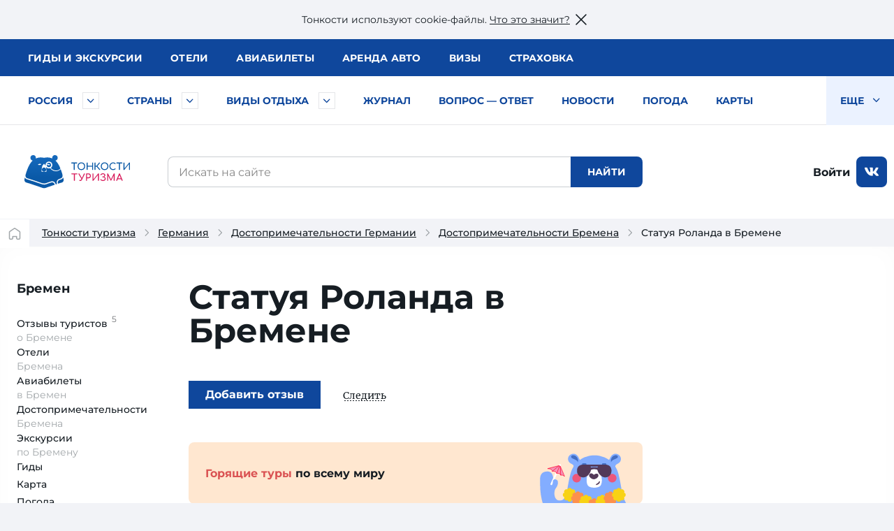

--- FILE ---
content_type: text/html; charset=UTF-8
request_url: https://tonkosti.ru/%D0%A1%D1%82%D0%B0%D1%82%D1%83%D1%8F_%D0%A0%D0%BE%D0%BB%D0%B0%D0%BD%D0%B4%D0%B0_%D0%B2_%D0%91%D1%80%D0%B5%D0%BC%D0%B5%D0%BD%D0%B5
body_size: 31670
content:
<!DOCTYPE html><html class="client-nojs" lang="ru" dir="ltr"><head><meta charset="UTF-8"/><title>Статуя Роланда в Бремене: информация и фото, где находится Статуя Роланда в Бремене</title><script>document.documentElement.className = document.documentElement.className.replace( /(^|\s)client-nojs(\s|$)/, "$1client-js$2" );</script><script>(window.RLQ=window.RLQ||[]).push(function(){mw.config.set({"wgCanonicalNamespace":"","wgCanonicalSpecialPageName":false,"wgNamespaceNumber":0,"wgPageName":"Статуя_Роланда_в_Бремене","wgTitle":"Статуя Роланда в Бремене","wgCurRevisionId":2378313,"wgRevisionId":2378313,"wgArticleId":321607,"wgIsArticle":true,"wgIsRedirect":false,"wgAction":"view","wgUserName":null,"wgUserGroups":["*"],"wgCategories":["Тип место","Выводим Трипстер","ВызовРеклама1","Германия","Бремен","ФОК"],"wgBreakFrames":false,"wgPageContentLanguage":"ru","wgPageContentModel":"wikitext","wgSeparatorTransformTable":[",\t."," \t,"],"wgDigitTransformTable":["",""],"wgDefaultDateFormat":"dmy","wgMonthNames":["","январь","февраль","март","апрель","май","июнь","июль","август","сентябрь","октябрь","ноябрь","декабрь"],"wgMonthNamesShort":["","янв","фев","мар","апр","май","июн","июл","авг","сен","окт","ноя","дек"],"wgRelevantPageName":"Статуя_Роланда_в_Бремене","wgRelevantArticleId":321607,"wgRequestId":"ee9396fed94716b635b551a0","wgIsProbablyEditable":false,"wgRelevantPageIsProbablyEditable":false,"wgRestrictionEdit":[],"wgRestrictionMove":[]});mw.loader.state({"site.styles":"ready","noscript":"ready","user.styles":"ready","user":"ready","user.options":"loading","user.tokens":"loading"});mw.loader.implement("user.options@1cm6q67",function($,jQuery,require,module){/*@nomin*/mw.user.options.set({"variant":"ru"});
});mw.loader.implement("user.tokens@1wh661d",function($,jQuery,require,module){/*@nomin*/mw.user.tokens.set({"editToken":"+\\","patrolToken":"+\\","watchToken":"+\\","csrfToken":"+\\"});
});mw.loader.load(["site","mediawiki.page.startup","mediawiki.user","mediawiki.hidpi","mediawiki.page.ready","mediawiki.searchSuggest"]);});</script><script async="" src="/load.php?debug=false&amp;lang=ru&amp;modules=startup&amp;only=scripts&amp;skin=tonkowikineo"></script><meta name="ResourceLoaderDynamicStyles" content=""/><meta name="generator" content="MediaWiki 1.31.0"/><meta name="description" content="Статуя Роланда в Бремене (Бремен, Германия) — описание, история, расположение, отзывы, фото и видео."/><link rel="search" type="application/opensearchdescription+xml" href="/opensearch_desc.php" title="Тонкости туризма (ru)"/><link rel="EditURI" type="application/rsd+xml" href="https://tonkosti.ru/api.php?action=rsd"/><link rel="alternate" type="application/atom+xml" title="Тонкости туризма — Atom-лента" href="/index.php?title=%D0%A1%D0%BB%D1%83%D0%B6%D0%B5%D0%B1%D0%BD%D0%B0%D1%8F:%D0%A1%D0%B2%D0%B5%D0%B6%D0%B8%D0%B5_%D0%BF%D1%80%D0%B0%D0%B2%D0%BA%D0%B8&amp;feed=atom"/><script type="application/ld+json">
{
"@context": "http://schema.org",
"@type": "Article",
"headline": "Статуя Роланда в Бремене",
"description": "Статуя Роланда в Бремене (Бремен, Германия) — описание, история, расположение, отзывы, фото и видео.",
"image": ["https://fs.tonkosti.ru/sized/c900x280/ei/ze/eizezz2cseg48c8ww4ogwk44c.jpg"],
"author": {
"@type": "Person",
"name": "Редакция Тонкостей",
"jobTitle": "Автор",
"url": "https://tonkosti.ru"
},
"datePublished": "2014-09-16T11:52:51Z",
"dateModified": "2014-09-16T11:52:51Z",
"url": "https://tonkosti.ru/%D0%A1%D1%82%D0%B0%D1%82%D1%83%D1%8F_%D0%A0%D0%BE%D0%BB%D0%B0%D0%BD%D0%B4%D0%B0_%D0%B2_%D0%91%D1%80%D0%B5%D0%BC%D0%B5%D0%BD%D0%B5"
}
</script><link rel="canonical" href="https://tonkosti.ru/%D0%A1%D1%82%D0%B0%D1%82%D1%83%D1%8F_%D0%A0%D0%BE%D0%BB%D0%B0%D0%BD%D0%B4%D0%B0_%D0%B2_%D0%91%D1%80%D0%B5%D0%BC%D0%B5%D0%BD%D0%B5"><script src="https://static.tonkosti.ru/js/jquery-3.7.1.min.js"></script><meta name="viewport" content="width=device-width, initial-scale=1.0"><meta name="referrer" content="unsafe-url"><meta name="robots" content="max-image-preview:large"><link rel="preload" href="https://static.tonkosti.ru/fonts/merriweather/merriweather-v22-latin_cyrillic-700.woff2" as="font" type="font/woff2" crossorigin><link rel="preload" href="https://static.tonkosti.ru/fonts/montserrat-24/Montserrat-ExtraBold.woff2" as="font" type="font/woff2" crossorigin><link rel="preload" href="https://static.tonkosti.ru/fonts/montserrat-24/Montserrat-Regular.woff2" as="font" type="font/woff2" crossorigin><link rel="preload" href="https://static.tonkosti.ru/fonts/merriweather/merriweather-v22-latin_cyrillic-regular.woff2" as="font" type="font/woff2" crossorigin><link rel="preload" href="https://static.tonkosti.ru/fonts/montserrat-24/Montserrat-Medium.woff2" as="font" type="font/woff2" crossorigin><meta property="og:type" content="website"><meta property="og:site_name" content="Тонкости туризма"><meta property="og:locale" content="ru_RU"><meta property="og:title" content="Статуя Роланда в Бремене: информация и фото, где находится Статуя Роланда в Бремене"><meta property="fb:app_id" content="174860119197011"/><meta property="og:description" content="Статуя Роланда в Бремене (Бремен, Германия) — описание, история, расположение, отзывы, фото и видео."><meta property="og:url" content="https://tonkosti.ru/%D0%A1%D1%82%D0%B0%D1%82%D1%83%D1%8F_%D0%A0%D0%BE%D0%BB%D0%B0%D0%BD%D0%B4%D0%B0_%D0%B2_%D0%91%D1%80%D0%B5%D0%BC%D0%B5%D0%BD%D0%B5"><meta property="og:image" content="https://fs.tonkosti.ru/sized/c800x800/as/72/as724ph02rcwo04c8044osgkw.jpg"><meta name="twitter:card" content="summary_large_image"><meta name="twitter:image" content="https://fs.tonkosti.ru/sized/c800x800/as/72/as724ph02rcwo04c8044osgkw.jpg"><meta name="verify-v1" content="c/GEKcoJg0q3jzzefSkng8UrZPC2c+ukdjfPDwzJ22Q=" /><meta name="google-site-verification" content="O8fwSJem6vdkq-P4DTC0e70hY8LEPQ09Z9-9eF_a50A" /><meta name="yandex-verification" content="6c75344bd7dbf0fd" /><meta name="alexaVerifyID" content="yARBIJvLa70I1884Asi5BBGRQkQ" /><script src="https://static.tonkosti.ru/js/ttscripts_top.js?ver=81bb1d" type="module"></script><script src="https://static.tonkosti.ru/js/all_min.js?ver=81bb1d"></script><link rel='stylesheet' href='https://static.tonkosti.ru/css/page-types/layout-common.css?ver=81bb1d' type='text/css' /><link rel='stylesheet' href='https://static.tonkosti.ru/css/page-types/place.css?ver=81bb1d' type='text/css' /><link rel="icon" href="https://static.tonkosti.ru/img/favicon/favicon.ico" sizes="any"><link rel="icon" href="https://static.tonkosti.ru/img/favicon/icon.svg" type="image/svg+xml"><link rel="apple-touch-icon" href="https://static.tonkosti.ru/img/favicon/apple-touch-icon.png"><link rel="manifest" href="https://static.tonkosti.ru/img/favicon/manifest.webmanifest"><meta name="msapplication-TileColor" content="#ffffff"><meta name="theme-color" content="#09549c">

<script>
var dataLayerCustomVariable = JSON.parse('{"event":"scrn","userId":null,"grclientId":null,"userAuth":"0","screenName":"\/\u0421\u0442\u0430\u0442\u0443\u044f_\u0420\u043e\u043b\u0430\u043d\u0434\u0430_\u0432_\u0411\u0440\u0435\u043c\u0435\u043d\u0435","interactionType":"non_interactions","touchPoint":"web","CD1":"","CD2":"\u0413\u0435\u0440\u043c\u0430\u043d\u0438\u044f^\u0411\u0440\u0435\u043c\u0435\u043d"}');
</script><script>
let whereScroll = 0; // -1 Вверх; +1 Вниз
let prevScrollTop = 0;
window.addEventListener('scroll', () => {
// Получаем текущее значение прокрутки (аналог scrollTop)
const currScrollTop = window.scrollY || document.documentElement.scrollTop;
if (currScrollTop < prevScrollTop) {
whereScroll = -1;
} else {
whereScroll = 1;
}
prevScrollTop = currScrollTop;
}, { passive: true });
// Set GA-ID
const gaId = 'UA-8938664-3';
/* Соберем данные о типе экрана */
let screenType = undefined;
let isTouch = undefined;
let labelPrefix = undefined;
const jqHTMLel = document.documentElement;
// Изменяем классы тега <HTML> в зависимости от размера viewport
jqHTMLel.removeAttribute('class');
if (window.innerWidth < 960) {
jqHTMLel.classList.add('mobile');
screenType = 'mobile';
labelPrefix = 'M-';
} else if (window.innerWidth < 1200) {
jqHTMLel.classList.add('tablet');
screenType = 'tablet';
labelPrefix = 'T-';
} else {
jqHTMLel.classList.add('desktop');
screenType = 'desktop';
labelPrefix = 'D-';
}
/* Соберем данные о параметрах просмотра */
// Пользователь сайта
const siteUserId = undefined;
// Источник просмотра
const referrer = undefined;
// Тип страницы
const pageType = 'место';
// Страна
const country = 'Германия';
// Регион
const region = 'Бремен';
</script><script>
/* Отправим данные в dataLayer */
dataLayer = [{
// Счетчик GA
'gaId': gaId,
// Тип экрана
'screenType': screenType,
'isTouch': isTouch,
'labelPrefix': labelPrefix,
// Данные о пользователе
'siteUserId': siteUserId,
'referrer': referrer,
// Данные о странице
'pageType': pageType,
'country': country,
'region': region,
// Параметры для МТС
'event': dataLayerCustomVariable['event'],
'userId': dataLayerCustomVariable['userId'],
'grclientId': dataLayerCustomVariable['grclientId'],
'userAuth': dataLayerCustomVariable['userAuth'],
'screenName': dataLayerCustomVariable['screenName'],
'interactionType': dataLayerCustomVariable['interactionType'],
'touchPoint': dataLayerCustomVariable['touchPoint'],
'CD1': dataLayerCustomVariable['CD1'],
'CD2': dataLayerCustomVariable['CD2']
}];
</script><script>
// Connect GTM
(function (w, d, s, l, i) {
w[l] = w[l] || [];
w[l].push({'gtm.start': new Date().getTime(), event: 'gtm.js'});
var f = d.getElementsByTagName(s)[0],
j = d.createElement(s),
dl = l != 'dataLayer' ? '&l=' + l : '';
j.async = true;
j.src = 'https://www.googletagmanager.com/gtm.js?id=' + i + dl;
f.parentNode.insertBefore(j, f);
})(window, document, 'script', 'dataLayer', 'GTM-K7XCKFG');
</script><script type="text/javascript" >
(function(m,e,t,r,i,k,a){m[i]=m[i]||function(){(m[i].a=m[i].a||[]).push(arguments)};
m[i].l=1*new Date();
for (var j = 0; j < document.scripts.length; j++) {if (document.scripts[j].src === r) { return; }}
k=e.createElement(t),a=e.getElementsByTagName(t)[0],k.async=1,k.src=r,a.parentNode.insertBefore(k,a)})
(window, document, "script", "https://mc.yandex.ru/metrika/tag.js", "ym");
ym(2134159, "init", {
clickmap:true,
trackLinks:true,
accurateTrackBounce:true,
webvisor:true
});
ym(2134159, 'setUserID', siteUserId||'');
ym(2134159, 'params', {
// Тип экрана
'screenType': screenType,
'isTouch': isTouch,
'labelPrefix': labelPrefix,
// Данные о пользователе
'siteUserId': siteUserId,
'referrer': referrer,
// Данные о странице
'pageType': pageType,
'country': country,
'region': region
});
</script><script>window.yaContextCb = window.yaContextCb || []</script><script src="https://yandex.ru/ads/system/context.js" async></script><script defer src="https://tube.buzzoola.com/build/buzzlibrary.js"></script><script type="text/javascript">
(function (w, d, s, l, u) {
w[l] = w[l] || [];
w[l].push({ 'mtm.start': new Date().getTime(), event: 'mtm.js' });
var f = d.getElementsByTagName(s)[0],
j = d.createElement(s),
dl = l != 'dataLayer' ? '?l=' + l : '';
j.async = true;
j.src = 'https://tag.a.mts.ru/container/' + u + '/tag.js' + dl;
f.parentNode.insertBefore(j, f);
})(window, document, 'script', 'dataLayer', 'ca042a18-97ab-434e-ba38-40d17c914434');
</script><script async src="https://securepubads.g.doubleclick.net/tag/js/gpt.js" crossorigin="anonymous"></script><script async src='https://yandex.ru/ads/system/header-bidding.js'></script><script async src="https://aflt.travel.yandex.ru/widgets/api.js" type="text/javascript"></script><script type="text/javascript">
(function(w, d, t, r, i, k, a) {
w[i] = w[i] || function() {
(w[i].a = w[i].a || []).push(arguments);
};
w[i].l = 1 * new Date();
for (var j = 0; j < d.scripts.length; j++) {
if (d.scripts[j].src === r) {
return;
}
}
k = d.createElement(t), a = d.getElementsByTagName(t)[0];
k.async = 1;
k.src = r;
a.parentNode.insertBefore(k, a);
})(
window,
document,
"script",
"https://storage.yandexcloud.net/botchecks/js.js",
"SP"
);
</script><noscript><div><img src="https://antifraud.servicepipe.ru/pixel/botchecks.gif?" style="position:absolute; left:-9999px;" alt="" /></div></noscript></head><body class="mediawiki ltr sitedir-ltr mw-hide-empty-elt ns-0 ns-subject page-Статуя_Роланда_в_Бремене rootpage-Статуя_Роланда_в_Бремене skin-tonkowikineo action-view"><noscript><iframe src="https://www.googletagmanager.com/ns.html?id=GTM-K7XCKFG" height="0" width="0" style="display:none;visibility:hidden"></iframe></noscript><noscript><div><img src="https://mc.yandex.ru/watch/2134159" style="position:absolute; left:-9999px;" alt="" /></div></noscript><noscript><img height='1' width='1' style='display: none' src='https://sm.rtb.mts.ru/s?p=tL0GSZGkyHF6oEo=' /></noscript><noscript><img height='1' width='1' style='display: none' src='https://sm.rtb.mts.ru/s?p=tL0GSZGkyHF6o0w=' /></noscript><noscript><div><img src='https://top-fwz1.mail.ru/counter?id=3426830 ?>;js=na' style='position:absolute;left:-9999px;' alt='Top.Mail.Ru' /></div></noscript><noscript><div><img src='https://top-fwz1.mail.ru/counter?id=3426832 ?>;js=na' style='position:absolute;left:-9999px;' alt='Top.Mail.Ru' /></div></noscript><script type="text/javascript">
//загрузка счетчика mail.ru
(function (d, w, id) { if (d.getElementById(id)) return; var ts = d.createElement("script"); ts.type = "text/javascript"; ts.async = true; ts.id = id; ts.src = "https://top-fwz1.mail.ru/js/code.js"; var f = function () {var s = d.getElementsByTagName("script")[0]; s.parentNode.insertBefore(ts, s);}; if (w.opera == "[object Opera]") { d.addEventListener("DOMContentLoaded", f, false); } else { f(); } })(document, window, "tmr-code");
function addMailZeroPixel(params){
const ids = [3426830,3426832];
var _tmr = window._tmr || (window._tmr = []);
ids.forEach((id) => {
params['id'] = id;
_tmr.push(params);
})
}
function addMtsZeroPixel(type) {
const ids = {"default":["tL0GSZGkyHF6oEo=","tL0GSZGkyHF6o0w="],"fullRead":["tL0GSZGkyHF6rU0=","tL0GSZGkyHF6rUk="],"sixty":["tL0GSZGkyHF6ok8=","tL0GSZGkyHF6oks="]};
ids[type].forEach((op) => {
let frame=document.createElement('iframe');
frame.style='position:absolute;top:-2000px;left:0px;frameborder:0px';
frame.src='https://sm.rtb.mts.ru/s?p='+op+'&random='+Math.random();
document.body.appendChild(frame);
});
}
function addYmZeroPixel(type) {
const ids = {"default":["media_otdyh","media_abroad"],"fullRead":["media_otdyh_read","media_abroad_read"],"sixty":["media_otdyh_60_sec","media_abroad_60_sec"]};
ids[type].forEach((op) => {
let script=document.createElement('script');
let scriptTextNode = document.createTextNode("ym(2134159,'reachGoal','" + op + "')");
script.appendChild(scriptTextNode);
document.body.appendChild(script);
});
}
function observerFullRead(){
const elem = document.querySelector('#finisterre');
if(!elem) return;
const coord = elem.getBoundingClientRect();
if((coord.bottom - document.documentElement.clientHeight) <= 0){
addMailZeroPixel({type: 'reachGoal', goal: 'full-read'});
addMtsZeroPixel('fullRead');
addYmZeroPixel('fullRead');
document.removeEventListener('scroll', observerFullRead);
}
}
addMailZeroPixel({type: "pageView", start: (new Date()).getTime()});
addMtsZeroPixel('default');
addYmZeroPixel('default');
//обработка события 60 секунд на сайте
function sixty() {
addMtsZeroPixel('sixty');
addYmZeroPixel('sixty');
}
setTimeout(sixty, 60000);
document.addEventListener('scroll', observerFullRead);
</script><script>window.jQtnk = window.jQuery; /* [TEMP-JQ-ALIAS] */ jQtnk.post('/js/sessActiv.php',{country:'DEU'})</script><!--noindex--><div id="nocacheUserTopMenu"></div><!--/noindex--><div id='wikiheader'></div><div data-adview="adfox" data-adview-id="170730688179294111" data-adview-params="p1: 'danzh'" data-adview-promptly="true" data-adview-screen="desktop" data-adview-comment="pagewide desktop others"></div><div class="tt-grid  "
id="js-tt-grid"><div data-adview="adfox" data-adview-id="17073772587046720" data-adview-params="p1: 'danqp'" data-adview-promptly="true" data-adview-screen="mobile,tablet" data-adview-comment="pagewide mobile others"></div><header class="tt-grid__top" id="js-mobile-right-panel"><div class="tt-grid__top-close"><button type="button" class="tt-grid__top-close-btn"></button></div><div class="tt-grid__top-resizer"><nav class="top-menu top-menu--moneta"><ul class="top-menu__list"><li class="top-menu__item"><a href="/%D0%93%D0%B8%D0%B4%D1%8B" data-analytic="name=top-menu|label=guides|event=click"><i class="short">Гиды</i> <i class="long">и экскурсии</i></a></li><li class="top-menu__item"><a href="/%D0%9E%D1%82%D0%B5%D0%BB%D0%B8" data-analytic="name=top-menu|label=hotels|event=click">Отели</a></li><li class="top-menu__item"><a href="/%D0%90%D0%B2%D0%B8%D0%B0%D0%B1%D0%B8%D0%BB%D0%B5%D1%82%D1%8B" data-analytic="name=top-menu|label=avia|event=click">Авиа<i class="long">билеты</i></a></li><li class="top-menu__item"><a href="/%D0%90%D1%80%D0%B5%D0%BD%D0%B4%D0%B0_%D0%B0%D0%B2%D1%82%D0%BE%D0%BC%D0%BE%D0%B1%D0%B8%D0%BB%D0%B5%D0%B9" data-analytic="name=top-menu|label=auto|event=click">Аренда авто</a></li><li class="top-menu__item"><a href="/%D0%92%D0%B8%D0%B7%D1%8B" data-analytic="name=top-menu|label=visas|event=click">Визы</a></li><li class="top-menu__item"><a href="/%D0%A2%D1%83%D1%80%D0%B8%D1%81%D1%82%D0%B8%D1%87%D0%B5%D1%81%D0%BA%D0%B0%D1%8F_%D1%81%D1%82%D1%80%D0%B0%D1%85%D0%BE%D0%B2%D0%BA%D0%B0" data-analytic="name=top-menu|label=insurance|event=click">Страховка</a></li></ul> </nav><!--noindex--><div class="tt-grid__top-mobile-enter"><span class="header_tt_user" style="display: none;">Вы вошли на&nbsp;сайт как <a href="/myaccount/" rel="nofollow" class="header_tt_user_name"></a> (<a href="javascript:void(0)" onclick="ttAuthLogout(); return false">выйти</a>)</span><span class="header_tt_auth_registration"><a href="/myaccount/" rel="nofollow">Войти на&nbsp;сайт</a> или <a href="/myaccount/?reg" rel="nofollow">зарегистрироваться</a></span></div><!--/noindex--></div></header>


<div class="tt-grid__middle"><header class="tt-grid__middle-header"><form action="/%D0%A1%D0%BB%D1%83%D0%B6%D0%B5%D0%B1%D0%BD%D0%B0%D1%8F:%D0%9F%D0%BE%D0%B8%D1%81%D0%BA" id="searchform" accept-charset="UTF-8"><div id="mobile-header-wrapper"><div class="mobile-header"><div class="mobile-header__inner"><span class="mobile-header__hamburger"><button type="button" title="Раскрыть левое меню" onclick="ym(2134159,'reachGoal','burger-click'); return true;"><svg width="24" height="24" aria-hidden="true" focusable="false"><use xlink:href="/sprites/common.svg#burger"></use></svg></button></span><span class="mobile-header__mobile-logo-wrapper"> <a href="/" title="Перейти на главную страницу" rel="nofollow" class="mobile-header__mobile-logo" data-analytic="name=mobile-menu|label=logo|event=click"><picture><source srcset="https://static.tonkosti.ru/img/0.gif" media="(min-width: 960px)"><img src="https://static.tonkosti.ru/img/tonkosti-bear-mobile-neo.svg" alt="" class="tonkosti-bear-mobile"></picture><picture><source srcset="https://static.tonkosti.ru/img/0.gif" media="(min-width: 960px)"><img src="https://static.tonkosti.ru/img/tonkosti-turizma-1neo.svg" alt="Тонкости" class="text-logo--tonkosti"></picture><picture><source srcset="https://static.tonkosti.ru/img/0.gif" media="(max-width: 500px), (min-width: 960px)"><img src="https://static.tonkosti.ru/img/tonkosti-turizma-2.svg" alt="Туризма" class="text-logo--turizma"></picture></a></span><span class="mobile-header__search-icon"><button type="button" title="Поиск" class="mobile-header__search-icon-button"><svg class="mobile-header__search-icon-svg" width="24" height="24" aria-hidden="true" focusable="false"><use xlink:href="/sprites/common.svg#search-sign"></use></svg></button></span><span class="mobile-header__account"><a href="/myaccount/" class="mobile-header__account-open" title="Личный кабинет"><svg class="mobile-header__account-open-icon" width="24" height="24" aria-hidden="true" focusable="false"><use xlink:href="/sprites/common.svg#icon-account-man"></use></svg></a></span></div><button type="button" class="mobile-menu" onclick="ym(2134159,'reachGoal','mobile-region-menu'); return true;"><span id="js-mobile-menu-span"></span></button></div></div><div class="menu-tt-resizer"><nav class="menu-tt"><ul class="menu-tt__list"><li class="menu-tt__cities"> <a href="/%D0%A0%D0%BE%D1%81%D1%81%D0%B8%D1%8F">Россия</a> <button type="button" class="js-menu-tt__btn" title="Развернуть" aria-label="Быстрый выбор городов и курортов России"><svg width="17" height="10" aria-hidden="true" focusable="false"><use xlink:href="/sprites/common.svg#arrow"></use></svg></button></li><li class="menu-tt__countries"> <a href="/%D0%92%D1%81%D0%B5_%D1%81%D1%82%D1%80%D0%B0%D0%BD%D1%8B">Страны</a> <button type="button" class="js-menu-tt__btn" title="Развернуть" aria-label="Быстрый выбор страны"><svg width="17" height="10" aria-hidden="true" focusable="false"><use xlink:href="/sprites/common.svg#arrow"></use></svg></button></li><li class="menu-tt__tourtypes"> <a href="/%D0%92%D1%81%D0%B5_%D0%B2%D0%B8%D0%B4%D1%8B_%D1%82%D1%83%D1%80%D0%BE%D0%B2">Виды отдыха</a> <button type="button" class="js-menu-tt__btn" title="Развернуть" aria-label="Быстрый выбор вида отдыха"><svg width="17" height="10" aria-hidden="true" focusable="false"><use xlink:href="/sprites/common.svg#arrow"></use></svg></button></li><li><a href="/%D0%96%D1%83%D1%80%D0%BD%D0%B0%D0%BB">Журнал</a></li><li><a href="/%D0%92%D0%BE%D0%BF%D1%80%D0%BE%D1%81_%E2%80%94_%D0%BE%D1%82%D0%B2%D0%B5%D1%82">Вопрос — ответ</a></li><li><a href="/%D0%9D%D0%BE%D0%B2%D0%BE%D1%81%D1%82%D0%B8_%D1%82%D1%83%D1%80%D0%B8%D0%B7%D0%BC%D0%B0">Новости</a></li><li><a href="/%D0%9F%D0%BE%D0%B3%D0%BE%D0%B4%D0%B0">Погода</a></li><li><a href="/%D0%9A%D0%B0%D1%80%D1%82%D1%8B">Карты</a></li><li><a href="/%D0%A1%D0%BF%D0%B5%D1%86%D0%BF%D1%80%D0%BE%D0%B5%D0%BA%D1%82%D1%8B">Спецпроекты</a></li><li><a href="/%D0%A2%D0%B5%D1%81%D1%82%D1%8B_%D0%BD%D0%B0_COVID_%D0%B4%D0%BB%D1%8F_%D1%82%D1%83%D1%80%D0%B8%D1%81%D1%82%D0%BE%D0%B2">Тесты на COVID</a></li><li><a href="/%D0%A2%D1%83%D1%80%D0%B8%D1%81%D1%82%D1%83_%D0%BD%D0%B0_%D0%B7%D0%B0%D0%BC%D0%B5%D1%82%D0%BA%D1%83">Туристу на заметку</a></li><li class="menu-tt__view-more"><button type="button" class="menu-tt__view-more-item">
Еще <svg width="17" height="10" aria-hidden="true" focusable="false"><use xlink:href="/sprites/common.svg#arrow"></use></svg></button><ul class="menu-tt__popup"></ul></li></ul> </nav></div><div class="menu-country-popup" id="js-menu-country-popup"><button type="button" class="menu-country-popup__close js-menu-popup__close"><span class="g-hidden">Закрыть меню стран</span></button><div class="menu-country-popup__countries js-menu-items"></div><div class="menu-country-popup__footer"><a href="/%D0%92%D1%81%D0%B5_%D1%81%D1%82%D1%80%D0%B0%D0%BD%D1%8B" rel="nofollow">Все страны</a></div><div class="menu-country-popup__close-link"><button class="js-menu-popup__close-link" type="button"><span>Закрыть список</span></button></div></div><div class="menu-tourtype-popup" id="js-menu-tourtype-popup"><button type="button" class="menu-tourtype-popup__close js-menu-popup__close"><span class="g-hidden">Закрыть меню видов отдыха</span></button><div class="menu-tourtype-popup__items js-menu-items"><nav class="menu-tourtype"><ul class="menu-tourtype-popup__tourtype-list"><li><a href="/%D0%90%D0%B2%D1%82%D0%BE%D0%B1%D1%83%D1%81%D0%BD%D1%8B%D0%B5_%D1%82%D1%83%D1%80%D1%8B">Автобусные туры</a></li><li><a href="/%D0%90%D0%BA%D1%82%D0%B8%D0%B2%D0%BD%D1%8B%D0%B9_%D0%BE%D1%82%D0%B4%D1%8B%D1%85">Активный отдых</a></li><li><a href="/%D0%90%D1%80%D0%B5%D0%BD%D0%B4%D0%B0_%D0%BA%D0%B2%D0%B0%D1%80%D1%82%D0%B8%D1%80,_%D0%B2%D0%B8%D0%BB%D0%BB_%D0%B8_%D0%B0%D0%BF%D0%B0%D1%80%D1%82%D0%B0%D0%BC%D0%B5%D0%BD%D1%82%D0%BE%D0%B2">Аренда квартир,<br>вилл и апартаментов</a></li><li><a href="/%D0%93%D0%B0%D1%81%D1%82%D1%80%D0%BE%D0%BD%D0%BE%D0%BC%D0%B8%D1%87%D0%B5%D1%81%D0%BA%D0%B8%D0%B5_%D1%82%D1%83%D1%80%D1%8B">Гастрономические туры</a></li><li><a href="/%D0%93%D0%BE%D1%80%D0%BD%D1%8B%D0%B5_%D0%BB%D1%8B%D0%B6%D0%B8">Горные
лыжи</a></li><li><a href="/%D0%94%D0%B0%D0%B9%D0%B2%D0%B8%D0%BD%D0%B3">Дайвинг</a></li><li><a href="/%D0%94%D0%B5%D0%BB%D0%BE%D0%B2%D0%BE%D0%B9_%D1%82%D1%83%D1%80%D0%B8%D0%B7%D0%BC">Деловой туризм</a></li><li><a href="/%D0%94%D0%B5%D1%82%D1%81%D0%BA%D0%B8%D0%B9_%D0%BE%D1%82%D0%B4%D1%8B%D1%85">Детский отдых</a></li><li><a href="/%D0%96%D0%B5%D0%BB%D0%B5%D0%B7%D0%BD%D0%BE%D0%B4%D0%BE%D1%80%D0%BE%D0%B6%D0%BD%D1%8B%D0%B5_%D1%82%D1%83%D1%80%D1%8B">Железнодорожные туры</a></li><li><a href="/%D0%98%D0%BD%D0%B4%D0%B8%D0%B2%D0%B8%D0%B4%D1%83%D0%B0%D0%BB%D1%8C%D0%BD%D1%8B%D0%B5_%D1%82%D1%83%D1%80%D1%8B">Индивидуальные туры</a></li><li><a href="/%D0%9A%D1%80%D1%83%D0%B8%D0%B7%D1%8B">Круизы</a></li><li><a href="/%D0%9B%D0%B5%D1%87%D0%B5%D0%BD%D0%B8%D0%B5_%D0%B8_%D0%BE%D0%B7%D0%B4%D0%BE%D1%80%D0%BE%D0%B2%D0%BB%D0%B5%D0%BD%D0%B8%D0%B5">Лечение и оздоровление</a></li><li><a href="/%D0%9E%D0%B1%D1%83%D1%87%D0%B5%D0%BD%D0%B8%D0%B5_%D0%B7%D0%B0_%D1%80%D1%83%D0%B1%D0%B5%D0%B6%D0%BE%D0%BC">Обучение за рубежом</a></li><li><a href="/%D0%9F%D0%B0%D0%BB%D0%BE%D0%BC%D0%BD%D0%B8%D1%87%D0%B5%D1%81%D0%BA%D0%B8%D0%B5_%D1%82%D1%83%D1%80%D1%8B">Паломнические туры</a></li><li><a href="/%D0%9F%D0%B5%D0%BD%D1%81%D0%B8%D0%BE%D0%BD%D0%BD%D1%8B%D0%B5_%D1%82%D1%83%D1%80%D1%8B">Пенсионные туры</a></li><li><a href="/%D0%9F%D0%BB%D1%8F%D0%B6%D0%BD%D1%8B%D0%B9_%D0%BE%D1%82%D0%B4%D1%8B%D1%85">Пляжный отдых</a></li><li><a href="/%D0%A1%D0%B2%D0%B0%D0%B4%D0%B5%D0%B1%D0%BD%D1%8B%D0%B5_%D0%BF%D1%83%D1%82%D0%B5%D1%88%D0%B5%D1%81%D1%82%D0%B2%D0%B8%D1%8F">Свадебные путешествия</a></li><li><a href="/%D0%A1%D0%BE%D0%B1%D1%8B%D1%82%D0%B8%D0%B9%D0%BD%D1%8B%D0%B5_%D1%82%D1%83%D1%80%D1%8B">Событийные туры</a></li><li><a href="/%D0%A2%D1%83%D1%80%D1%8B_%D0%B2%D1%8B%D1%85%D0%BE%D0%B4%D0%BD%D0%BE%D0%B3%D0%BE_%D0%B4%D0%BD%D1%8F">Туры выходного дня</a></li><li><a href="/%D0%A4%D0%BE%D1%82%D0%BE%D1%82%D1%83%D1%80%D1%8B">Фототуры</a></li><li><a href="/%D0%A8%D0%BE%D0%BF-%D1%82%D1%83%D1%80%D1%8B">Шоп-туры</a></li><li><a href="/%D0%AD%D0%BA%D1%81%D0%BA%D1%83%D1%80%D1%81%D0%B8%D0%BE%D0%BD%D0%BD%D1%8B%D0%B5_%D1%82%D1%83%D1%80%D1%8B">Экскурсионные туры</a></li><li><a href="/%D0%90%D0%B2%D1%82%D0%BE%D0%BC%D0%BE%D0%B1%D0%B8%D0%BB%D1%8C%D0%BD%D1%8B%D0%B5_%D0%BF%D1%83%D1%82%D0%B5%D1%88%D0%B5%D1%81%D1%82%D0%B2%D0%B8%D1%8F">Автомобильные путешествия</a></li></ul></nav></div><div class="menu-tourtype-popup__close-link"><button class="js-menu-popup__close-link" type="button"><span>Закрыть список</span></button></div></div><div class="menu-cities-popup" id="js-menu-cities-popup"><button type="button" class="menu-cities-popup__close js-menu-popup__close"><span class="g-hidden">Закрыть меню городов и курортов</span></button><div class="menu-cities-popup__items js-menu-items"></div><div class="menu-cities-popup__footer"><a href="/%D0%93%D0%BE%D1%80%D0%BE%D0%B4%D0%B0_%D0%B8_%D0%BA%D1%83%D1%80%D0%BE%D1%80%D1%82%D1%8B_%D0%A0%D0%BE%D1%81%D1%81%D0%B8%D0%B8"
rel="nofollow">Все города и курорты России</a></div><div class="menu-cities-popup__close-link"><button class="js-menu-popup__close-link" type="button"><span>Закрыть список</span></button></div></div><div class="desktop-header"><div class="desktop-header__logo"><a href="/" title="Перейти на главную страницу энциклопедии туризма" rel="nofollow"><img src="https://static.tonkosti.ru/img/tonkosti-logo.min.svg" alt="Энциклопедия туризма" title="Энциклопедия туризма" loading="lazy"></a> </div><div class="desktop-header__search desktop-mobile-header-search"><div class="desktop-mobile-header-search__wrapper"><div class="desktop-mobile-header-search__input"><span><input type="text" placeholder="Искать на сайте" id="tt_searchInput"
name="search" title="Искать в Тонкости туризма [f]" accesskey="f" value="" autocomplete="off" onfocus="ym(2134159,'reachGoal','search-field-focus')"></span></div><div class="desktop-mobile-header-search__button"><svg class="desktop-mobile-header-search__button-svg" width="24" height="24" aria-hidden="true" focusable="false"><use xlink:href="/sprites/common.svg#search-sign"></use></svg><input type="submit" id="searchGoButton" name="go" value="Найти" class="tt-button"></div></div><div class="loader loader--search" aria-label="Подождите"><svg version="1.1" xmlns="http://www.w3.org/2000/svg" xmlns:xlink="http://www.w3.org/1999/xlink" x="0" y="0"
viewbox="0 0 40 40" enable-background="new 0 0 40 40" xml:space="preserve"><path opacity="0.2" class="loader__track" d="M20.201,5.169c-8.254,0-14.946,6.692-14.946,14.946c0,8.255,6.692,14.946,14.946,14.946s14.946-6.691,14.946-14.946C35.146,11.861,28.455,5.169,20.201,5.169z M20.201,31.749c-6.425,0-11.634-5.208-11.634-11.634c0-6.425,5.209-11.634,11.634-11.634c6.425,0,11.633,5.209,11.633,11.634C31.834,26.541,26.626,31.749,20.201,31.749z"/><path class="loader__runner" d="M26.013,10.047l1.654-2.866c-2.198-1.272-4.743-2.012-7.466-2.012h0v3.312h0C22.32,8.481,24.301,9.057,26.013,10.047z"><animatetransform attributetype="xml" attributename="transform" type="rotate" from="0 20 20" to="360 20 20" dur=".7s" repeatcount="indefinite"/></path></svg></div></div><div class="desktop-header__login">
<div class="tt-grid__user-enter"><!--noindex--><div class="user-account header_tt_user" style="display: none;"><a href="/myaccount/" rel="nofollow" class="user-account__name header_tt_user_name nof"></a><button type="button" title="Выйти из личного кабинета" onclick="ttAuthLogout()" class="user-account__close"><svg width="16" height="16" aria-hidden="true" focusable="false"><use xlink:href="/sprites/common.svg#close"></use></svg></button></div><ul class="user-enter header_tt_auth_registration"><li class="user-enter__enter"><a href="/myaccount/" class="nof" onclick="return ttAuth()">Войти</a></li><li class="user-enter__social user-enter__social--vkontakte"><a href="/oauth/login_with_vk.php" target="_blank" title="Войти через Вконтакте" rel="nofollow"><svg class="c-share-icon" width="40" height="40" aria-hidden="true" focusable="false"><use xlink:href="/sprites/common.svg#vk"></use></svg></a></li></ul><!--/noindex--></div><script>
window.jQtnk = window.jQuery; // [TEMP-JQ-ALIAS]
jQtnk('ul.user-enter').find('a.nof').on('click', function() {
var sn = jQtnk(this).parent().attr('class').split(/\s+/);
sn = sn[sn.length -1].split(/\-\-/);
sn = sn[sn.length -1];
ga('send', 'event', {
'eventCategory': 'User',
'eventAction': 'login',
'eventLabel': 'oauth_' + sn,
'eventValue': 0 });
window.yaCounter2134159.reachGoal('User - oauth_' + sn, {
'eventCategory': 'User',
'eventAction': 'login',
'eventLabel': 'oauth_' + sn,
'eventValue': 0 });
});
jQtnk('.user-enter__social a').click(function(e){
e.preventDefault();
let w = 650;
let h = 520;
window.open(jQtnk(this).attr('href'), "oauth_popup" + Math.random(), "scrollbars=1,resizable=1,menubar=0,toolbar=0,status=0,left=" + (screen.width - w) / 2 + ",top=" + (screen.height - h) / 2 + ",width=" + w + ",height=" + h).focus();
})
</script>
 </div></div></form></header><div id="mw-content-text" lang="ru" dir="ltr" class="mw-content-ltr"><div class="mw-parser-output"><div></div><script>var hitid=503271231451;jQuery.post('/js/statistic.php?id=503271231451',{f:'viewPage'});</script><script>var currencyJS={};currencyJS['EUR']=0.852772;currencyJS['USD']=1;currencyJS['EUR']=0.852772;window.jQtnk = window.jQuery; // [TEMP-JQ-ALIAS] jQtnk(function($){ var inp=Object.keys(currencyJS); $('#mw-content-text *:not(.tipscurstoped,.tipscurstoped *,script,iframe,textarea)').contents().filter(function(){return this.nodeType==3;}).each(function(ind,el){ var txt=$(el).text(); if(txt.length>3){ var rez1=txt.match(new RegExp("([0-9]+[0-9,\. ]*[\-\–\— до]*[0-9,\. ]*(EUR|USD|EUR))",'g')); if(rez1){ $.each(rez1,function(k,v){ for(var i=0;i<inp.length;i++){ var rep=''; var rez=v.match(new RegExp("([0-9]+[0-9,\. ]*)[\-\–\— до]*([0-9,\. ]*)("+inp[i]+")")); if(rez){ rez[1]=rez[1].replace(/ +/g,'');rez[1]=rez[1].replace(',','.'); rez[2]=rez[2].replace(/ +/g,'');rez[2]=rez[2].replace(',','.'); var v1=Math.round(rez[1]/currencyJS[inp[i]] * 78.052023 );v1=v1.toString(); var v2=Math.round(rez[2]/currencyJS[inp[i]] * 78.052023 );v2=v2.toString(); if(v1.length>=4)v1=v1.replace(new RegExp("(\\d)(?=(\\d{3})+$)",'g'),'$1 '); if(v2.length>=4)v2=v2.replace(new RegExp("(\\d)(?=(\\d{3})+$)",'g'),'$1 '); if(rez[2]>0)rep='<span class="CurTip" title="≈ '+v1+' — '+v2+' руб.">'; else rep='<span class="CurTip" title="≈ '+v1+' руб.">'; txt=txt.replace(new RegExp("(^|[^0-9]{1})"+rez[0]+"(?!<)"),'$1'+rep+rez[0]+"</span>"); } } }); $(el).wrap("<span></span>"); $(el).parent().html(txt); } } }); if(window.navigator.userAgent.toUpperCase().indexOf('MOBIL')>0){ var prevObj; $('#mw-content-text').click(function(){if(prevObj!==undefined)prevObj.remove(); return true;}); $('.CurTip').click(function(){ if(prevObj!==undefined)prevObj.remove(); $(this).prepend('<di'+'v>'+$(this).attr('title')+'</d'+'iv>'); prevObj=$(this).find('div'); return false; }); } });</script><div class="tt-grid-content" itemscope itemtype="https://schema.org/Organization"><div class="tt-grid-content__top-header"><script type="application/ld+json">
{
"@context": "http://schema.org/",
"@type": "BreadcrumbList",
"itemListElement": [
{
"@type": "ListItem",
"position": 1,
"item":
{
"@id": "https://tonkosti.ru",
"name": "Главная"
}
},
{
"@type": "ListItem",
"position": 2,
"item":
{
"@id": "https://tonkosti.ru/%D0%93%D0%B5%D1%80%D0%BC%D0%B0%D0%BD%D0%B8%D1%8F",
"name": "Германия"
}
},
{
"@type": "ListItem",
"position": 3,
"item":
{
"@id": "https://tonkosti.ru/%D0%94%D0%BE%D1%81%D1%82%D0%BE%D0%BF%D1%80%D0%B8%D0%BC%D0%B5%D1%87%D0%B0%D1%82%D0%B5%D0%BB%D1%8C%D0%BD%D0%BE%D1%81%D1%82%D0%B8+%D0%93%D0%B5%D1%80%D0%BC%D0%B0%D0%BD%D0%B8%D0%B8",
"name": "Достопримечательности Германии"
}
},
{
"@type": "ListItem",
"position": 4,
"item":
{
"@id": "https://tonkosti.ru/%D0%BE%D1%81%D1%82%D0%BE%D0%BF%D1%80%D0%B8%D0%BC%D0%B5%D1%87%D0%B0%D1%82%D0%B5%D0%BB%D1%8C%D0%BD%D0%BE%D1%81%D1%82%D0%B8+%D0%91%D1%80%D0%B5%D0%BC%D0%B5%D0%BD%D0%B0",
"name": "Достопримечательности Бремена"
}
},
{
"@type": "ListItem",
"position": 5,
"item":
{
"@id": "https://tonkosti.ru/%D0%A1%D1%82%D0%B0%D1%82%D1%83%D1%8F+%D0%A0%D0%BE%D0%BB%D0%B0%D0%BD%D0%B4%D0%B0+%D0%B2+%D0%91%D1%80%D0%B5%D0%BC%D0%B5%D0%BD%D0%B5",
"name": "Статуя Роланда в Бремене"
}
}
]
}
</script><nav class="breadcrumbs-wrapper"><ul class="breadcrumbs"><li class="tt-home"><span><a href="/" title="Тонкости туризма">Тонкости туризма</a></span></li><li><span><a href="/%D0%93%D0%B5%D1%80%D0%BC%D0%B0%D0%BD%D0%B8%D1%8F" title="Германия">Германия</a></span></li><li><span><a href="/%D0%94%D0%BE%D1%81%D1%82%D0%BE%D0%BF%D1%80%D0%B8%D0%BC%D0%B5%D1%87%D0%B0%D1%82%D0%B5%D0%BB%D1%8C%D0%BD%D0%BE%D1%81%D1%82%D0%B8_%D0%93%D0%B5%D1%80%D0%BC%D0%B0%D0%BD%D0%B8%D0%B8" title="Достопримечательности Германии">Достопримечательности Германии</a></span></li><li class="last-link"><span><a href="/%D0%94%D0%BE%D1%81%D1%82%D0%BE%D0%BF%D1%80%D0%B8%D0%BC%D0%B5%D1%87%D0%B0%D1%82%D0%B5%D0%BB%D1%8C%D0%BD%D0%BE%D1%81%D1%82%D0%B8_%D0%91%D1%80%D0%B5%D0%BC%D0%B5%D0%BD%D0%B0" title="Достопримечательности Бремена">Достопримечательности Бремена</a></span></li><li><span>Статуя Роланда в Бремене</span></li></ul></nav></div><div class="content-wrapper"><div class="content-wrapper__sidebar-left" id="js-mobile-left-panel"><nav class="left-menu" data-mobile-menu-name="Бремен|Германия|country-anchor"><div class="left-menu&#95;_region"><span class="left-menu&#95;_header"><a href="/%D0%91%D1%80%D0%B5%D0%BC%D0%B5%D0%BD" title="Бремен">Бремен</a></span><ul class="left-menu&#95;_list">
<li class="left-menu__item"><a href="/%D0%9E%D1%82%D0%B7%D1%8B%D0%B2%D1%8B_%D0%BE_%D0%91%D1%80%D0%B5%D0%BC%D0%B5%D0%BD%D0%B5" title="Отзывы о Бремене"><span>Отзывы <span class="active-hide">туристов</span></span>&#32;<i class="left-menu__numbers numbers">5</i><span class="left-menu&#95;_region-note">о Бремене</span></a></li><li class="left-menu&#95;_item"><a href="/%D0%9E%D1%82%D0%B5%D0%BB%D0%B8_%D0%91%D1%80%D0%B5%D0%BC%D0%B5%D0%BD%D0%B0" title="Отели Бремена">Отели <span class="left-menu&#95;_region-note">Бремена</span></a></li><li class="left-menu&#95;_item"><a href="/%D0%90%D0%B2%D0%B8%D0%B0%D0%B1%D0%B8%D0%BB%D0%B5%D1%82%D1%8B_%D0%B2_%D0%91%D1%80%D0%B5%D0%BC%D0%B5%D0%BD" title="Авиабилеты в Бремен">Авиабилеты <span class="left-menu&#95;_region-note">в Бремен</span></a></li><li class="left-menu&#95;_item"><a href="/%D0%94%D0%BE%D1%81%D1%82%D0%BE%D0%BF%D1%80%D0%B8%D0%BC%D0%B5%D1%87%D0%B0%D1%82%D0%B5%D0%BB%D1%8C%D0%BD%D0%BE%D1%81%D1%82%D0%B8_%D0%91%D1%80%D0%B5%D0%BC%D0%B5%D0%BD%D0%B0" title="Достопримечательности Бремена" rel="nofollow">Достопримеча&#173;тельности <span class="left-menu&#95;_region-note">Бремена</span></a></li><li class="left-menu&#95;_item"><a href="/%D0%AD%D0%BA%D1%81%D0%BA%D1%83%D1%80%D1%81%D0%B8%D0%B8_%D0%BF%D0%BE_%D0%91%D1%80%D0%B5%D0%BC%D0%B5%D0%BD%D1%83" title="Экскурсии по Бремену">Экскурсии <span class="left-menu&#95;_region-note">по&#160;Бремену</span></a></li><li class="left-menu&#95;_item"><a href="/%D0%93%D0%B8%D0%B4%D1%8B_%D0%B2_%D0%91%D1%80%D0%B5%D0%BC%D0%B5%D0%BD%D0%B5" title="Гиды в Бремене">Гиды</a></li><li class="left-menu&#95;_item"><a href="/%D0%9A%D0%B0%D1%80%D1%82%D0%B0_%D0%91%D1%80%D0%B5%D0%BC%D0%B5%D0%BD%D0%B0" title="Карта Бремена">Карта</a></li><li class="left-menu&#95;_item"><a href="/%D0%9F%D0%BE%D0%B3%D0%BE%D0%B4%D0%B0_%D0%B2_%D0%91%D1%80%D0%B5%D0%BC%D0%B5%D0%BD%D0%B5" title="Погода в Бремене">Погода <span class="left-menu&#95;_region-note">в Бремене</span></a></li><li class="left-menu&#95;_item"><a href="/%D0%A4%D0%BE%D1%82%D0%BE_%D0%91%D1%80%D0%B5%D0%BC%D0%B5%D0%BD%D0%B0" title="Фото Бремена">Фото</a></li></ul></div><div class="slider-inside"></div><div class="left-menu__country" id="country-anchor"><span class="left-menu__header"><a href="/%D0%93%D0%B5%D1%80%D0%BC%D0%B0%D0%BD%D0%B8%D1%8F" title="Германия" rel="nofollow">Германия</a></span><ul class="left-menu__list">
<li class="left-menu__item"><a href="/%D0%9E%D1%82%D0%B7%D1%8B%D0%B2%D1%8B_%D0%BE_%D0%93%D0%B5%D1%80%D0%BC%D0%B0%D0%BD%D0%B8%D0%B8" title="Отзывы о Германии">Отзывы туристов <span class="left-menu&#95;_region-note">о Германии</span></a></li><li class="left-menu&#95;_item"><a href="/%D0%93%D0%BE%D1%80%D0%BE%D0%B4%D0%B0_%D0%B8_%D0%BA%D1%83%D1%80%D0%BE%D1%80%D1%82%D1%8B_%D0%93%D0%B5%D1%80%D0%BC%D0%B0%D0%BD%D0%B8%D0%B8" title="Города и курорты Германии">Города и курорты <span class="left-menu&#95;_region-note">Германии</span></a></li><li class="left-menu&#95;_item"><a href="/%D0%A2%D1%83%D1%80%D1%8B_%D0%B2_%D0%93%D0%B5%D1%80%D0%BC%D0%B0%D0%BD%D0%B8%D1%8E" title="Туры в Германию">Туры <span class="left-menu&#95;_region-note">в Германию</span></a></li><li class='left-menu__item left-menu__Hot'><a href='/%D0%93%D0%BE%D1%80%D1%8F%D1%89%D0%B8%D0%B5_%D1%82%D1%83%D1%80%D1%8B_%D0%B8_%D1%81%D0%BF%D0%B5%D1%86%D0%BF%D1%80%D0%B5%D0%B4%D0%BB%D0%BE%D0%B6%D0%B5%D0%BD%D0%B8%D1%8F' target='_blank'>Горящие туры<img src="https://static.tonkosti.ru/img/seasonblocks/season-fire.svg" alt="" aria-hidden="true" focusable="false" loading="lazy" i><span>по всему миру</span></a></li><li class="left-menu&#95;_item"><a href="/%D0%92%D0%B8%D0%B7%D0%B0_%D0%B2_%D0%93%D0%B5%D1%80%D0%BC%D0%B0%D0%BD%D0%B8%D1%8E" title="Виза в Германию">Виза <span class="left-menu&#95;_region-note">в Германию</span></a></li><li class="left-menu&#95;_item"><a href="/%D0%A2%D0%B5%D1%81%D1%82%D1%8B_%D0%BD%D0%B0_COVID_%D0%B4%D0%BB%D1%8F_%D1%82%D1%83%D1%80%D0%B8%D1%81%D1%82%D0%BE%D0%B2" title="Тесты на COVID для туристов">ПЦР и тесты на COVID</a></li><li class="left-menu&#95;_item"><a href="/%D0%A1%D1%82%D1%80%D0%B0%D1%85%D0%BE%D0%B2%D0%BA%D0%B0_%D0%B2_%D0%93%D0%B5%D1%80%D0%BC%D0%B0%D0%BD%D0%B8%D1%8E" title="Страховка в Германию">Страховка <span class="left-menu&#95;_region-note">в Германию</span></a></li><li class="left-menu&#95;_item"><a href="/%D0%9E%D1%82%D0%B5%D0%BB%D0%B8_%D0%93%D0%B5%D1%80%D0%BC%D0%B0%D0%BD%D0%B8%D0%B8" title="Отели Германии">Отели <span class="left-menu&#95;_region-note">Германии</span></a></li><li class="left-menu&#95;_item"><a href="/%D0%90%D0%B2%D0%B8%D0%B0%D0%B1%D0%B8%D0%BB%D0%B5%D1%82%D1%8B_%D0%B2_%D0%93%D0%B5%D1%80%D0%BC%D0%B0%D0%BD%D0%B8%D1%8E" title="Авиабилеты в Германию">Авиабилеты <span class="left-menu&#95;_region-note">в Германию</span></a></li><li class="left-menu&#95;_item"><a href="/%D0%90%D1%80%D0%B5%D0%BD%D0%B4%D0%B0_%D0%B0%D0%B2%D1%82%D0%BE_%D0%B2_%D0%93%D0%B5%D1%80%D0%BC%D0%B0%D0%BD%D0%B8%D0%B8" title="Аренда авто в Германии">Аренда авто</a></li><li class="left-menu&#95;_item"><a href="/%D0%94%D0%BE%D1%81%D1%82%D0%BE%D0%BF%D1%80%D0%B8%D0%BC%D0%B5%D1%87%D0%B0%D1%82%D0%B5%D0%BB%D1%8C%D0%BD%D0%BE%D1%81%D1%82%D0%B8_%D0%93%D0%B5%D1%80%D0%BC%D0%B0%D0%BD%D0%B8%D0%B8" title="Достопримечательности Германии" rel="nofollow">Достопримеча&#173;тельности <span class="left-menu&#95;_region-note">Германии</span></a></li><li class="left-menu&#95;_item"><a href="/%D0%AD%D0%BA%D1%81%D0%BA%D1%83%D1%80%D1%81%D0%B8%D0%B8_%D0%BF%D0%BE_%D0%93%D0%B5%D1%80%D0%BC%D0%B0%D0%BD%D0%B8%D0%B8" title="Экскурсии по Германии">Экскурсии <span class="left-menu&#95;_region-note">по&#160;Германии</span></a></li><li class="left-menu&#95;_item"><a href="/%D0%93%D0%B8%D0%B4%D1%8B_%D0%B2_%D0%93%D0%B5%D1%80%D0%BC%D0%B0%D0%BD%D0%B8%D0%B8" title="Гиды в Германии">Гиды</a></li><li class="left-menu&#95;_item"><a href="/%D0%9A%D0%B0%D1%80%D1%82%D1%8B_%D0%93%D0%B5%D1%80%D0%BC%D0%B0%D0%BD%D0%B8%D0%B8" title="Карты Германии">Карты</a></li><li class="left-menu&#95;_item"><a href="/%D0%92%D0%B8%D0%B4%D0%B5%D0%BE_%D0%BE_%D0%93%D0%B5%D1%80%D0%BC%D0%B0%D0%BD%D0%B8%D0%B8" title="Видео о Германии">Видео</a></li><li class="left-menu&#95;_item"><a href="/%D0%A4%D0%BE%D1%82%D0%BE_%D0%93%D0%B5%D1%80%D0%BC%D0%B0%D0%BD%D0%B8%D0%B8" title="Фото Германии">Фото</a></li><li class="left-menu&#95;_item"><a href="/%D0%9F%D0%BE%D0%B3%D0%BE%D0%B4%D0%B0_%D0%B2_%D0%93%D0%B5%D1%80%D0%BC%D0%B0%D0%BD%D0%B8%D0%B8" title="Погода в Германии">Погода</a></li><li class="left-menu&#95;_item"><a href="/%D0%9F%D0%BB%D1%8F%D0%B6%D0%B8_%D0%93%D0%B5%D1%80%D0%BC%D0%B0%D0%BD%D0%B8%D0%B8" title="Пляжи Германии">Пляжи</a></li><li class="left-menu&#95;_item"><a href="/%D0%9F%D1%80%D0%B0%D0%B7%D0%B4%D0%BD%D0%B8%D0%BA%D0%B8_%D0%B8_%D1%81%D0%BE%D0%B1%D1%8B%D1%82%D0%B8%D1%8F_%D0%93%D0%B5%D1%80%D0%BC%D0%B0%D0%BD%D0%B8%D0%B8" title="Праздники и события Германии">Праздники и события</a></li></ul></div><div class="slider-inside"></div></nav><div class="left-menu left-menu__trinket tt-animation-hide"><ul class="left-menu__list left-menu__trinket-list"><li class="left-menu__item left-menu__item--partner"><a href="https://travel.yandex.ru/hotels/search?geoId=10403&amp;affiliate_vid=DEU-LMPDVR-PLACEP-Bremen&amp;affiliate_clid=12159187&amp;utm_source=distribution&amp;utm_medium=cpa&amp;erid=5jtCeReNx12oajvG39pNfCb" target="_blank" rel="nofollow"><span class="left-menu__partner">Забронировать отель <span class="left-menu__region-note">в Бремене</span></span></a><button class="label label--s label--gray label--hover hover-label left-menu__partner-label" data-tooltip="ООО «Яндекс.Вертикали», ИНН 7704340327, ОГРН 5157746192742, ЕРИР #5jtCeReNx12oajvG39pNfCb">Реклама</button></li><li class="left-menu__item left-menu__item--partner"><a href="https://tp.media/r?marker=13674.DEU-LMPDVC-PLACEP-Bremen&amp;trs=21554&amp;p=4114&amp;u=http%3A%2F%2Fwww.aviasales.ru%2Fsearch%3Forigin_iata%3DMOW%26destination_iata%3DBRE&amp;erid=2VtzqxJ6Go6" target="_blank" rel="nofollow"><span class="left-menu__partner">Авиабилеты <span class="left-menu__region-note">в Бремен</span></span></a><button class="label label--s label--gray label--hover hover-label left-menu__partner-label" data-tooltip="ООО &quot;Эйр Тревел Технолоджис&quot;. 7802681276 erid: 2VtzqxJ6Go6">Реклама</button></li><li class="left-menu&#95;_item"><a href="%D0%A1%D1%82%D1%80%D0%B0%D1%85%D0%BE%D0%B2%D0%BA%D0%B0_%D0%B2_%D0%93%D0%B5%D1%80%D0%BC%D0%B0%D0%BD%D0%B8%D1%8E" rel="nofollow">Страховка</a></li><li class="left-menu__item"><a href="/%D0%AD%D0%BA%D1%81%D0%BA%D1%83%D1%80%D1%81%D0%B8%D0%B8_%D0%BF%D0%BE_%D0%91%D1%80%D0%B5%D0%BC%D0%B5%D0%BD%D1%83" rel="nofollow">Экскурсии <span class="left-menu__region-note">по&#160;Бремену</span></a></li><li class="left-menu__item"><a href="/%D0%93%D0%B8%D0%B4%D1%8B_%D0%B2_%D0%91%D1%80%D0%B5%D0%BC%D0%B5%D0%BD%D0%B5" rel="nofollow">Гиды</a></li></ul><div class="social-share social-share--trinket"><ul class="social-share__list"><li class="social-share__item"><a href="http://vk.com/share.php?url=https%3A%2F%2Ftonkosti.ru%2F%25D0%25A1%25D1%2582%25D0%25B0%25D1%2582%25D1%2583%25D1%258F_%25D0%25A0%25D0%25BE%25D0%25BB%25D0%25B0%25D0%25BD%25D0%25B4%25D0%25B0_%25D0%25B2_%25D0%2591%25D1%2580%25D0%25B5%25D0%25BC%25D0%25B5%25D0%25BD%25D0%25B5" rel="nofollow noopener" aria-label="Вконтакте" class="social-share__link" target="_blank"><svg class="social-share__icon" width="28" height="28" aria-hidden="true" focusable="false"><use xlink:href="/sprites/common.svg#vk"></use></svg></a></li><li class="social-share__item"><a href="https://telegram.me/share/url?url=https%3A%2F%2Ftonkosti.ru%2F%25D0%25A1%25D1%2582%25D0%25B0%25D1%2582%25D1%2583%25D1%258F_%25D0%25A0%25D0%25BE%25D0%25BB%25D0%25B0%25D0%25BD%25D0%25B4%25D0%25B0_%25D0%25B2_%25D0%2591%25D1%2580%25D0%25B5%25D0%25BC%25D0%25B5%25D0%25BD%25D0%25B5" rel="nofollow noopener" aria-label="Telegram" class="social-share__link" target="_blank"><svg class="social-share__icon" width="28" height="28" aria-hidden="true" focusable="false"><use xlink:href="/sprites/common.svg#telegram"></use></svg></a></li><li class="social-share__item"><a href="https://wa.me/?text=https%3A%2F%2Ftonkosti.ru%2F%25D0%25A1%25D1%2582%25D0%25B0%25D1%2582%25D1%2583%25D1%258F_%25D0%25A0%25D0%25BE%25D0%25BB%25D0%25B0%25D0%25BD%25D0%25B4%25D0%25B0_%25D0%25B2_%25D0%2591%25D1%2580%25D0%25B5%25D0%25BC%25D0%25B5%25D0%25BD%25D0%25B5" rel="nofollow noopener" aria-label="WhatsApp" class="social-share__link" target="_blank"><svg class="social-share__icon" width="28" height="28" aria-hidden="true" focusable="false"><use xlink:href="/sprites/common.svg#whatsapp"></use></svg></a></li></ul></div><div class="very-thing"><div class="very-thing__header">Самое-самое:</div><a href="/%D0%91%D0%B5%D1%80%D0%BB%D0%B8%D0%BD" data-analytic="name=left-menu|label=very-thing-pdvc|event=click">Берлин</a>, <a href="/%D0%91%D0%B0%D0%B2%D0%B0%D1%80%D0%B8%D1%8F" data-analytic="name=left-menu|label=very-thing-pdvc|event=click">Бавария</a>, <a href="/%D0%9C%D1%8E%D0%BD%D1%85%D0%B5%D0%BD" data-analytic="name=left-menu|label=very-thing-pdvc|event=click">Мюнхен</a>.
</div></div></div><div class="content-wrapper__content"><article><div class="header-h1"><h1 itemprop="name">Статуя Роланда в Бремене</h1></div><div class="reviews-header"><div class="reviews-header__buttons reviews-buttons"><!--noindex--><div class="reviews-buttons__button"><button type="button" class="reviews-add-button ttOtzyv_AddPlaceReview">Добавить отзыв</button></div><div class="reviews-buttons__subscribe"><div class="reviews-subscribe-buttons js-otzyv_objSubscribe"><button type="button" class="reviews-subscribe-button js-otzyv_objSubscribe-btn" onclick="ttOtzyvObjSubscribe(20251100, 4)" title="Подписаться на новые отзывы и комментарии на этой странице"><span>Следить</span></button></div></div><!--/noindex--></div></div><ul class="seasonline Elements1" data-observer="show-seasonline"><li class='seasonline__item seasonline__item--hot'><a onclick="ym(2134159,'reachGoal','seasonblock-click-A-hot')" href='/%D0%93%D0%BE%D1%80%D1%8F%D1%89%D0%B8%D0%B5_%D1%82%D1%83%D1%80%D1%8B_%D0%B8_%D1%81%D0%BF%D0%B5%D1%86%D0%BF%D1%80%D0%B5%D0%B4%D0%BB%D0%BE%D0%B6%D0%B5%D0%BD%D0%B8%D1%8F' target='_blank' rel="nofollow"><picture><source srcset="https://static.tonkosti.ru/img/seasonblocks/season-bear-hot.svg" media="(min-width: 700px) and (max-width: 1199px), (min-width: 1250px)"><img src="https://static.tonkosti.ru/img/seasonblocks/season-fire.svg" alt="" class="seasonline__img" loading="lazy"></picture><span><b>Горящие туры</b> по&#160;всему миру</span></a></li></ul><div data-adview="adfox" data-adview-id="170714111593314074" data-adview-params="p1: 'daytb',p2: 'ivha'" data-adview-screen="tablet,desktop"></div><div class="photo-insert is-turbo"><ul class="photo-insert__list"><li class="photo-insert__item"><figure><a href="https://fs.tonkosti.ru/as/72/as724ph02rcwo04c8044osgkw.jpg" target="_blank" class="photo-insert__link"><source srcset="https://fs.tonkosti.ru/sized/f550x700/as/72/as724ph02rcwo04c8044osgkw.jpg" media="(max-width: 549px)"><source srcset="https://fs.tonkosti.ru/sized/f700x700/as/72/as724ph02rcwo04c8044osgkw.jpg" media="(min-width: 550px) and (max-width: 699px), (min-width: 960px)"><source srcset="https://fs.tonkosti.ru/sized/f960x960/as/72/as724ph02rcwo04c8044osgkw.jpg" media="(min-width: 700px) and (max-width: 959px)"><img src="https://fs.tonkosti.ru/sized/f960x960/as/72/as724ph02rcwo04c8044osgkw.jpg" alt="Бременский Роланд, калека" class="photo-insert__image" loading="lazy"></picture></a><figcaption><span class="f-author"><a href='https://commons.wikimedia.org/wiki/File:RolandBremen03.jpg' target='_blank' rel='nofollow'> Jürgen Howaldt</a>, Wikimedia</span></figcaption></figure></li><li class="photo-insert__item"><figure><a href="https://fs.tonkosti.ru/bk/gx/bkgx9fa0n808040soc88s0gs8.jpg" target="_blank" class="photo-insert__link"><source srcset="https://fs.tonkosti.ru/sized/f550x700/bk/gx/bkgx9fa0n808040soc88s0gs8.jpg" media="(max-width: 549px)"><source srcset="https://fs.tonkosti.ru/sized/f700x700/bk/gx/bkgx9fa0n808040soc88s0gs8.jpg" media="(min-width: 550px) and (max-width: 699px), (min-width: 960px)"><source srcset="https://fs.tonkosti.ru/sized/f960x960/bk/gx/bkgx9fa0n808040soc88s0gs8.jpg" media="(min-width: 700px) and (max-width: 959px)"><img src="https://fs.tonkosti.ru/sized/f960x960/bk/gx/bkgx9fa0n808040soc88s0gs8.jpg" alt="Главный символ города Бремен, Роланд" class="photo-insert__image" loading="lazy"></picture></a><figcaption><span class="f-author"><a href='https://commons.wikimedia.org/wiki/File:Roland_Bremen_stitched_1.jpg' target='_blank' rel='nofollow'> Bin im Garten</a>, Wikimedia</span></figcaption></figure></li><li class="photo-insert__item"><figure><a href="https://fs.tonkosti.ru/dr/6t/dr6ttsreelss00sw40cgg0c4c.jpg" target="_blank" class="photo-insert__link"><source srcset="https://fs.tonkosti.ru/sized/f550x700/dr/6t/dr6ttsreelss00sw40cgg0c4c.jpg" media="(max-width: 549px)"><source srcset="https://fs.tonkosti.ru/sized/f700x700/dr/6t/dr6ttsreelss00sw40cgg0c4c.jpg" media="(min-width: 550px) and (max-width: 699px), (min-width: 960px)"><source srcset="https://fs.tonkosti.ru/sized/f960x960/dr/6t/dr6ttsreelss00sw40cgg0c4c.jpg" media="(min-width: 700px) and (max-width: 959px)"><img src="https://fs.tonkosti.ru/sized/f960x960/dr/6t/dr6ttsreelss00sw40cgg0c4c.jpg" alt="Бременский Роланд, деталь" class="photo-insert__image" loading="lazy"></picture></a><figcaption><span class="f-author"><a href='https://commons.wikimedia.org/wiki/File:RolandBremen02.jpg' target='_blank' rel='nofollow'> Jürgen Howaldt</a>, Wikimedia</span></figcaption></figure></li><li class="photo-insert__item"><figure><a href="https://fs.tonkosti.ru/0v/in/0vinhrcv2mb4s0ggw0gcgg8ss.jpg" target="_blank" class="photo-insert__link"><source srcset="https://fs.tonkosti.ru/sized/f550x700/0v/in/0vinhrcv2mb4s0ggw0gcgg8ss.jpg" media="(max-width: 549px)"><source srcset="https://fs.tonkosti.ru/sized/f700x700/0v/in/0vinhrcv2mb4s0ggw0gcgg8ss.jpg" media="(min-width: 550px) and (max-width: 699px), (min-width: 960px)"><source srcset="https://fs.tonkosti.ru/sized/f960x960/0v/in/0vinhrcv2mb4s0ggw0gcgg8ss.jpg" media="(min-width: 700px) and (max-width: 959px)"><img src="https://fs.tonkosti.ru/sized/f960x960/0v/in/0vinhrcv2mb4s0ggw0gcgg8ss.jpg" alt="Статуя Роланда на Рыночной площади, Бремен" class="photo-insert__image" loading="lazy"></picture></a><figcaption><span class="f-author"><a href='https://commons.wikimedia.org/wiki/File:2012-09-29_Roland_in_Bremen.jpg' target='_blank' rel='nofollow'> Ziko</a>, Wikimedia</span></figcaption></figure></li><li class="photo-insert__item"><figure><a href="https://fs.tonkosti.ru/3l/5n/3l5n173gb7k0g0k0gcs0o4084.jpg" target="_blank" class="photo-insert__link"><source srcset="https://fs.tonkosti.ru/sized/f550x700/3l/5n/3l5n173gb7k0g0k0gcs0o4084.jpg" media="(max-width: 549px)"><source srcset="https://fs.tonkosti.ru/sized/f700x700/3l/5n/3l5n173gb7k0g0k0gcs0o4084.jpg" media="(min-width: 550px) and (max-width: 699px), (min-width: 960px)"><source srcset="https://fs.tonkosti.ru/sized/f960x960/3l/5n/3l5n173gb7k0g0k0gcs0o4084.jpg" media="(min-width: 700px) and (max-width: 959px)"><img src="https://fs.tonkosti.ru/sized/f960x960/3l/5n/3l5n173gb7k0g0k0gcs0o4084.jpg" alt="Бременский Роланд, герб на щите" class="photo-insert__image" loading="lazy"></picture></a><figcaption><span class="f-author"><a href='https://commons.wikimedia.org/wiki/File:Roland_Wappen.jpg' target='_blank' rel='nofollow'> Wuzur</a>, Wikimedia</span></figcaption></figure></li></ul></div><div></div><meta property="yandex_recommendations_kill" content="1"/><p>Статуя Роланда символизирует свободу и независимость Бремена. Каменная скульптура, изображающая знаменитого рыцаря из эпических сказаний, была установлена посреди Рыночной площади еще в 1404 г. взамен другой — деревянной статуи Роланда. Монумент-предшественник был разрушен солдатами по приказу архиепископа в 1366 г. Статуя Роланда в Бремене имеет высоту более 5,5 м и считается одной из крупнейших в Германии. Скульптура представляет собой стоящего во весь рост рыцаря, облаченного в традиционную одежду. Величественный Роланд в правой руке держит меч, а левой — крепко сжимает щит, на который нанесен имперский герб в виде двуглавого орла.
</p><div class="tt-vrezka is-turbo">В годы наполеоновских завоеваний Бремен едва не остался без своего символа свободы. Статуя Роланда настолько запала в душу Наполеона, что он захотел увезти скульптуру в Лувр. Только благодаря хитрости и находчивости горожан (они убедили завоевателя, что монумент не особо-то хорош и достоин императора) статую Роланда удалось сохранить нетронутой.</div><p>На гербе нанесена надпись, которая в переводе означает, что Роланд дарит этому городу свободу в эпоху Карла Великого и других князей. Дальше средневековое послание гласит, что в этом во многом нужно благодарить Всевышнего. Любопытно, что взор рыцаря обращен в сторону собора Святого Петра, который так же, как и статуя, находится на Рыночной площади. Если верить историкам, архиепископ и его окружение открыто претендовали на власть в средневековом Бремене. Получается, что каменный Роланд как бы следит за порядком и находится на страже императорской власти.
</p><p>В годы наполеоновских завоеваний Бремен едва не остался без своего символа свободы. Статуя Роланда настолько запала в душу Наполеона, что он захотел увезти скульптуру с собой в Лувр. Только благодаря хитрости и находчивости горожан (они убедили завоевателя, что монумент не особо-то хорош и достоин императора) статую Роланда удалось сохранить нетронутой.
</p><div></div><p><script id="tripster-widget-734462" src="https://experience.tripster.ru/partner/widget.js?city=Bremen&amp;view=experience&amp;template=horizontal-list&amp;mobile=list&amp;order=top&amp;width=100%25&amp;num=3&amp;label=DEU-TRPWGT-PLACEP-Bremen&amp;version=2&amp;partner=tonkosti&amp;features=price&amp;script_id=tripster-widget-734462" async></script></p><p>За все время своего существования скульптуру в Бремене реконструировали всего несколько раз. В первые же восстановительные работы статую пришлось... обезглавить и установить Роланду новую. К слову, предыдущая голова рыцаря хранится в Бремене, в музее Фоке. Кстати, со статуей Роланда в Бремене связана давняя и интересная легенда.
</p><div class="subtlety is-turbo "><svg width="32" height="32" aria-hidden="true" focusable="false" class="subtlety__icon"><use xlink:href="/sprites/tt-icons.svg#tt-icon--hearing"></use></svg><div class="subtlety&#95;_text">Говорят, что на случай уничтожения и разрушения скульптуры в городской Ратуше есть готовая копия памятника, которую жители Бремена легко смогут установить на прежнее место. И таким образом удастся вновь вернуть городу его свободу и независимость.</div></div><p>До статуи Роланда в Бремене можно добраться на автобусах № 24 и 25, а также на трамваях с маршрутами № 2, 3, 4, 5, 6 и 8. Остановка, на которой следует выйти, называется Obernstrasse.
</p><div id="finisterre"></div></article><script type="text/javascript">
(function (w) {
function start() {
w.removeEventListener('YaTravelAffiliateLoaded', start);
w.YaTravelAffiliate.createWidget({
"type": "topHotels",
"containerId": "travelWidget1",
"widgetParams": {
"geoId": 10403,
"sorting": "popular",
"affiliateClid": "12159188",
"erid": "5jtCeReNx12oajvG39nvgtK"
},
"urlParams": {
"origin": "https://travel.yandex.ru/",
"partner": "distribution",
"params": {
"affiliate_clid": "12159188",
"affiliate_vid": "DEU-YPTVDG-PLACEP-Bremen",
"service": "topHotels",
"utm_source": "distribution",
"utm_medium": "cpa"
}
},
"theme": "light"
});
}
w.YaTravelAffiliate
? start()
: w.addEventListener('YaTravelAffiliateLoaded', start);
})(window);
</script><div id="travelWidget1"></div>
<div class="reviews-header"><div class="reviews-header__buttons reviews-buttons"><!--noindex--><div class="reviews-buttons__button"><button type="button" class="reviews-add-button ttOtzyv_AddPlaceReview">Добавить отзыв</button></div><div class="reviews-buttons__subscribe"><div class="reviews-subscribe-buttons js-otzyv_objSubscribe"><button type="button" class="reviews-subscribe-button js-otzyv_objSubscribe-btn" onclick="ttOtzyvObjSubscribe(20251100, 4)" title="Подписаться на новые отзывы и комментарии на этой странице"><span>Следить</span></button></div></div><!--/noindex--></div></div><div class="nearest-places"><h3 class="nearest-places__title">Другие достопримечательности рядом</h3><ul class="nearest-places__list"><li class="nearest-places__item"><a href="/Музеи_Ботчерштрассе" class="nearest-places__img"><img src="https://fs.tonkosti.ru/sized/c250x120/0h/p2/0hp26c3q22fww4wco8kooocws.jpg" alt="Музеи Ботчерштрассе" data-analytic="name=nearest-places|label=img|event=click" loading="lazy"></a><div class="nearest-places__content"><span class="nearest-places__item-title"><a href="/Музеи_Ботчерштрассе" data-analytic="name=nearest-places|label=title|event=click" rel="nofollow">Музеи Ботчерштрассе</a></span></div></li><li class="nearest-places__item"><a href="/Музей_Везербург" class="nearest-places__img"><img src="https://fs.tonkosti.ru/sized/c250x120/av/9c/av9cq7ed0740k0004gscg88kc.jpg" alt="Музей Везербург" data-analytic="name=nearest-places|label=img|event=click" loading="lazy"></a><div class="nearest-places__content"><span class="nearest-places__item-title"><a href="/Музей_Везербург" data-analytic="name=nearest-places|label=title|event=click" rel="nofollow">Музей Везербург</a></span></div></li><li class="nearest-places__item"><a href="/Музей_Уберзее" class="nearest-places__img"><img src="https://fs.tonkosti.ru/sized/c250x120/6e/zs/6ezsbql6mww0w4gs44gwoswsg.jpg" alt="Музей Уберзее" data-analytic="name=nearest-places|label=img|event=click" loading="lazy"></a><div class="nearest-places__content"><span class="nearest-places__item-title"><a href="/Музей_Уберзее" data-analytic="name=nearest-places|label=title|event=click" rel="nofollow">Музей Уберзее</a></span></div></li></ul></div><div id="CheckFinish" class="no-collapse"></div><div class="buzzplayer-wrapper" fixAd><div data-adview="buzzoola" data-adview-id="1254013" data-adview-screen="desktop" data-adview-num="0"></div></div><div class="buzzplayer-wrapper" fixAd><div data-adview="buzzoola" data-adview-id="1251772" data-adview-screen="mobile,tablet" data-adview-num="0"></div></div><div class="no-collapse" data-antares="true" data-metka="m5"></div><div class="social-share"><div class="social-share__title">Делитесь тем, что нравится</div><ul class="social-share__list"><li class="social-share__item"><button type="button" class="button button--s button--gray social-share__share-link js-social-share-link">
Скопировать ссылку
<svg xmlns="http://www.w3.org/2000/svg" width="24" height="24" fill="none"><path fill="currentColor" fill-rule="evenodd" d="M16 5.75a1.25 1.25 0 1 0 0 2.5 1.25 1.25 0 0 0 0-2.5ZM13.25 7a2.75 2.75 0 1 1 .754 1.892l-4.273 2.783a2.778 2.778 0 0 1-.111 1.163l4.55 2.609a2.75 2.75 0 1 1-.806 1.267L8.787 14.09a2.75 2.75 0 1 1 .352-3.82l4.167-2.713A2.76 2.76 0 0 1 13.25 7ZM7 10.75a1.25 1.25 0 1 0 0 2.5 1.25 1.25 0 0 0 0-2.5Zm9 5.5a1.25 1.25 0 1 0 0 2.5 1.25 1.25 0 0 0 0-2.5Z" clip-rule="evenodd"/></svg></button></li><li class="social-share__item"><a href="http://vk.com/share.php?url=https%3A%2F%2Ftonkosti.ru%2F%25D0%25A1%25D1%2582%25D0%25B0%25D1%2582%25D1%2583%25D1%258F_%25D0%25A0%25D0%25BE%25D0%25BB%25D0%25B0%25D0%25BD%25D0%25B4%25D0%25B0_%25D0%25B2_%25D0%2591%25D1%2580%25D0%25B5%25D0%25BC%25D0%25B5%25D0%25BD%25D0%25B5" rel="nofollow noopener" aria-label="Вконтакте" class="social-share__link" target="_blank"><svg class="social-share__icon" width="28" height="28" aria-hidden="true" focusable="false"><use xlink:href="/sprites/common.svg#vk"></use></svg></a></li><li class="social-share__item"><a href="https://telegram.me/share/url?url=https%3A%2F%2Ftonkosti.ru%2F%25D0%25A1%25D1%2582%25D0%25B0%25D1%2582%25D1%2583%25D1%258F_%25D0%25A0%25D0%25BE%25D0%25BB%25D0%25B0%25D0%25BD%25D0%25B4%25D0%25B0_%25D0%25B2_%25D0%2591%25D1%2580%25D0%25B5%25D0%25BC%25D0%25B5%25D0%25BD%25D0%25B5" rel="nofollow noopener" aria-label="Telegram" class="social-share__link" target="_blank"><svg class="social-share__icon" width="28" height="28" aria-hidden="true" focusable="false"><use xlink:href="/sprites/common.svg#telegram"></use></svg></a></li><li class="social-share__item"><a href="https://wa.me/?text=https%3A%2F%2Ftonkosti.ru%2F%25D0%25A1%25D1%2582%25D0%25B0%25D1%2582%25D1%2583%25D1%258F_%25D0%25A0%25D0%25BE%25D0%25BB%25D0%25B0%25D0%25BD%25D0%25B4%25D0%25B0_%25D0%25B2_%25D0%2591%25D1%2580%25D0%25B5%25D0%25BC%25D0%25B5%25D0%25BD%25D0%25B5" rel="nofollow noopener" aria-label="WhatsApp" class="social-share__link" target="_blank"><svg class="social-share__icon" width="28" height="28" aria-hidden="true" focusable="false"><use xlink:href="/sprites/common.svg#whatsapp"></use></svg></a></li></ul></div><div class="tt-linker tt-linker--geozones"><div class="tt-linker&#95;_title">Северная Германия</div><ul class="tt-linker&#95;_list"><li><b>Где остановиться:</b> В разнообразных гостиницах, пансионах и хостелов двух городов-земель Германии — опутанного легендами <a href="/%D0%9E%D1%82%D0%B5%D0%BB%D0%B8_%D0%91%D1%80%D0%B5%D0%BC%D0%B5%D0%BD%D0%B0" title="Отели Бремена" rel="nofollow">Бремена</a> и многоликого портового <a href="/%D0%9E%D1%82%D0%B5%D0%BB%D0%B8_%D0%93%D0%B0%D0%BC%D0%B1%D1%83%D1%80%D0%B3%D0%B0" title="Отели Гамбурга">Гамбурга</a>. Здесь масса исторических и современных достопримечательностей, а также примечательные музеи. Любители очаровательной провинции отдохнут душой в камерных <a href="/%D0%9E%D1%82%D0%B5%D0%BB%D0%B8_%D0%9A%D0%B8%D0%BB%D1%8F" title="Отели Киля">Киле</a> и <a href="/%D0%9E%D1%82%D0%B5%D0%BB%D0%B8_%D0%92%D0%B0%D1%80%D0%BD%D0%B5%D0%BC%D1%8E%D0%BD%D0%B4%D0%B5" title="Отели Варнемюнде">Варнемюнде</a>, а <a href="/%D0%9E%D1%82%D0%B5%D0%BB%D0%B8_%D0%9B%D1%8E%D0%B1%D0%B5%D0%BA%D0%B0" title="Отели Любека">Любек</a> особенно хорош на Рождество. <a href="/%D0%9E%D1%82%D0%B5%D0%BB%D0%B8_%D0%92%D0%B8%D1%81%D0%BC%D0%B0%D1%80%D0%B0" title="Отели Висмара">Висмар</a> и <a href="/%D0%9E%D1%82%D0%B5%D0%BB%D0%B8_%D0%A0%D0%BE%D1%81%D1%82%D0%BE%D0%BA%D0%B0" title="Отели Ростока">Росток</a> порадуют свежим морским воздухом и старинными зданиями, а <a href="/%D0%9E%D1%82%D0%B5%D0%BB%D0%B8_%D0%A8%D0%B2%D0%B5%D1%80%D0%B8%D0%BD%D0%B0" title="Отели Шверина">Шверин</a> покорит сердца романтиков живописными берегами Шверинского озера.</li><li><b>Что посмотреть:</b> Старый город и памятник небезызвестным музыкантам в <a href="/%D0%91%D1%80%D0%B5%D0%BC%D0%B5%D0%BD" title="Бремен" rel="nofollow">Бремене</a>, фахверковые дома лавочников и старинные церкви в <a href="/%D0%93%D0%B0%D0%BC%D0%B1%D1%83%D1%80%D0%B3" title="Гамбург">Гамбурге</a>, величественный <a href="/%D0%9A%D0%B8%D0%BB%D1%8C" title="Киль">Кильский</a> замок, соляные склады и удивительные музеи <a href="/%D0%9B%D1%8E%D0%B1%D0%B5%D0%BA" title="Любек">Любека</a>. <a href="/%D0%92%D0%B0%D1%80%D0%BD%D0%B5%D0%BC%D1%8E%D0%BD%D0%B4%D0%B5" title="Варнемюнде">Варнемюнде</a> интересен маяком и зданием под интригующем названием «Чайник», <a href="/%D0%92%D0%B8%D1%81%D0%BC%D0%B0%D1%80" title="Висмар">Висмар</a> может похвастать ещё одним архитектурным шедевром с не менее впечатляющем именем «Старый швед», а также Рыночной площадью и церквями. <a href="/%D0%A0%D0%BE%D1%81%D1%82%D0%BE%D0%BA" title="Росток">Росток</a> — это целых три «города» в одном, а <a href="/%D0%A8%D0%B2%D0%B5%D1%80%D0%B8%D0%BD" title="Шверин">Шверин</a> знаменит одноименным замком и озёрными красотами.</li><li>Вас также могут заинтересовать <a href="/%D0%A7%D0%B5%D1%85%D0%B8%D1%8F" title="Чехия">Чехия</a>, <a href="/%D0%A4%D1%80%D0%B0%D0%BD%D1%86%D0%B8%D1%8F" title="Франция">Франция</a>, <a href="/%D0%90%D0%B2%D1%81%D1%82%D1%80%D0%B8%D1%8F" title="Австрия">Австрия</a>, <a href="/%D0%92%D0%B5%D0%BD%D0%B3%D1%80%D0%B8%D1%8F" title="Венгрия">Венгрия</a>, <a href="/%D0%A4%D0%B8%D0%BD%D0%BB%D1%8F%D0%BD%D0%B4%D0%B8%D1%8F" title="Финляндия">Финляндия</a>.</li><li>Самые интересные города страны: <a href="/%D0%91%D0%B5%D1%80%D0%BB%D0%B8%D0%BD" title="Берлин" rel="nofollow">Берлин</a>, <a href="/%D0%93%D0%B0%D0%BC%D0%B1%D1%83%D1%80%D0%B3" title="Гамбург" rel="nofollow">Гамбург</a>, <a href="/%D0%94%D1%8E%D1%81%D1%81%D0%B5%D0%BB%D1%8C%D0%B4%D0%BE%D1%80%D1%84" title="Дюссельдорф">Дюссельдорф</a>, <a href="/%D0%9A%D0%B5%D0%BB%D1%8C%D0%BD" class="mw-redirect" title="Кельн">Кельн</a>, <a href="/%D0%9C%D1%8E%D0%BD%D1%85%D0%B5%D0%BD" title="Мюнхен" rel="nofollow">Мюнхен</a>.</li></ul></div><div id="fishki" class="bottom-fishki-neo__wrapper"><div class="splide bottom-fishki bottom-fishki--1 js-bottom-fishki"><div class="bottom-fishki__header like-h3">
Самое интересное в Германии и не только
<p></div><div class="splide__track bottom-fishki__container"><ul class="splide__list bottom-fishki__list"><li class="splide__slide bottom-fishki__item"><a href="/%D0%90%D1%83%D1%82%D0%BB%D0%B5%D1%82%D1%8B_%D0%B2_%D0%93%D0%B5%D1%80%D0%BC%D0%B0%D0%BD%D0%B8%D0%B8" class="bottom-fishki__img-link"><img src="https://fs.tonkosti.ru/sized/c500x140/6s/00/6s002ml5vgg0wgck8wsoowsws.jpg" alt="Аутлеты в Германии" class="bottom-fishki__img" loading="lazy"></a><div class="bottom-fishki__text"><a href="/%D0%90%D1%83%D1%82%D0%BB%D0%B5%D1%82%D1%8B_%D0%B2_%D0%93%D0%B5%D1%80%D0%BC%D0%B0%D0%BD%D0%B8%D0%B8" title="Аутлеты в Германии" rel="nofollow">Аутлеты в Германии</a></div></li><li class="splide__slide bottom-fishki__item"><a href="/%D0%96%D1%83%D1%80%D0%BD%D0%B0%D0%BB/10_%D0%BF%D1%80%D0%B8%D1%87%D0%B8%D0%BD,_%D0%BF%D0%BE%D1%87%D0%B5%D0%BC%D1%83_%D0%BF%D0%B5%D1%80%D0%B5%D0%B5%D0%B7%D0%B4_%D0%B2_%D0%93%D0%B5%D1%80%D0%BC%D0%B0%D0%BD%D0%B8%D1%8E_%E2%80%94_%D0%BF%D0%BB%D0%BE%D1%85%D0%B0%D1%8F_%D0%B8%D0%B4%D0%B5%D1%8F" class="bottom-fishki__img-link"><img src="https://fs.tonkosti.ru/sized/c500x140/db/h0/dbh0kk2yqo00wc4csossk44gw.jpg" alt="10 причин, почему переезд в Германию — плохая идея" class="bottom-fishki__img" loading="lazy"></a><div class="bottom-fishki__text"><a href="/%D0%96%D1%83%D1%80%D0%BD%D0%B0%D0%BB/10_%D0%BF%D1%80%D0%B8%D1%87%D0%B8%D0%BD,_%D0%BF%D0%BE%D1%87%D0%B5%D0%BC%D1%83_%D0%BF%D0%B5%D1%80%D0%B5%D0%B5%D0%B7%D0%B4_%D0%B2_%D0%93%D0%B5%D1%80%D0%BC%D0%B0%D0%BD%D0%B8%D1%8E_%E2%80%94_%D0%BF%D0%BB%D0%BE%D1%85%D0%B0%D1%8F_%D0%B8%D0%B4%D0%B5%D1%8F" title="Журнал/10 причин, почему переезд в Германию — плохая идея" rel="nofollow">10 причин, почему переезд в Германию — плохая идея</a></div></li><li class="splide__slide bottom-fishki__item"><a href="/%D0%96%D1%83%D1%80%D0%BD%D0%B0%D0%BB/20_%D0%B8%D0%BD%D1%82%D0%B5%D1%80%D0%B5%D1%81%D0%BD%D1%8B%D1%85_%D1%84%D0%B0%D0%BA%D1%82%D0%BE%D0%B2_%D0%BE_%D0%93%D0%B5%D1%80%D0%BC%D0%B0%D0%BD%D0%B8%D0%B8" class="bottom-fishki__img-link"><img src="https://fs.tonkosti.ru/sized/c500x140/dh/pd/dhpd8u0k3u8s0gcco0ocoookc.jpg" alt="20 интересных фактов о Германии" class="bottom-fishki__img" loading="lazy"></a><div class="bottom-fishki__text"><a href="/%D0%96%D1%83%D1%80%D0%BD%D0%B0%D0%BB/20_%D0%B8%D0%BD%D1%82%D0%B5%D1%80%D0%B5%D1%81%D0%BD%D1%8B%D1%85_%D1%84%D0%B0%D0%BA%D1%82%D0%BE%D0%B2_%D0%BE_%D0%93%D0%B5%D1%80%D0%BC%D0%B0%D0%BD%D0%B8%D0%B8" title="Журнал/20 интересных фактов о Германии" rel="nofollow">20 интересных фактов о Германии</a></div></li><li class="splide__slide bottom-fishki__item"><a href="/%D0%96%D1%83%D1%80%D0%BD%D0%B0%D0%BB/6_%D0%BF%D1%80%D0%B8%D0%B2%D1%8B%D1%87%D0%B5%D0%BA_%D0%BD%D0%B5%D0%BC%D1%86%D0%B5%D0%B2,_%D0%BA%D0%BE%D1%82%D0%BE%D1%80%D1%8B%D0%B5_%D0%BD%D0%B0%D1%81_%D0%B1%D0%B5%D1%81%D1%8F%D1%82" class="bottom-fishki__img-link"><img src="https://fs.tonkosti.ru/sized/c500x140/0x/su/0xsul3w8fxfk0s00g444kwggk.jpg" alt="6 привычек немцев, которые нас бесят" class="bottom-fishki__img" loading="lazy"></a><div class="bottom-fishki__text"><a href="/%D0%96%D1%83%D1%80%D0%BD%D0%B0%D0%BB/6_%D0%BF%D1%80%D0%B8%D0%B2%D1%8B%D1%87%D0%B5%D0%BA_%D0%BD%D0%B5%D0%BC%D1%86%D0%B5%D0%B2,_%D0%BA%D0%BE%D1%82%D0%BE%D1%80%D1%8B%D0%B5_%D0%BD%D0%B0%D1%81_%D0%B1%D0%B5%D1%81%D1%8F%D1%82" title="Журнал/6 привычек немцев, которые нас бесят" rel="nofollow">6 привычек немцев, которые нас бесят</a></div></li><li class="splide__slide bottom-fishki__item"><a href="/%D0%96%D1%83%D1%80%D0%BD%D0%B0%D0%BB/%D0%93%D0%B8%D0%B4_%D0%BF%D0%BE_%D0%B2%D0%B8%D0%BD%D0%B0%D0%BC_%D0%93%D0%B5%D1%80%D0%BC%D0%B0%D0%BD%D0%B8%D0%B8" class="bottom-fishki__img-link"><img src="https://fs.tonkosti.ru/sized/c500x140/8y/u6/8yu6d6gdka8swgkcgwwkskosw.jpg" alt="Гид по винам Германии" class="bottom-fishki__img" loading="lazy"></a><div class="bottom-fishki__text"><a href="/%D0%96%D1%83%D1%80%D0%BD%D0%B0%D0%BB/%D0%93%D0%B8%D0%B4_%D0%BF%D0%BE_%D0%B2%D0%B8%D0%BD%D0%B0%D0%BC_%D0%93%D0%B5%D1%80%D0%BC%D0%B0%D0%BD%D0%B8%D0%B8" title="Журнал/Гид по винам Германии" rel="nofollow">Гид по винам Германии</a></div></li><li class="splide__slide bottom-fishki__item"><a href="/%D0%96%D1%83%D1%80%D0%BD%D0%B0%D0%BB/%D0%9F%D0%BE%D1%87%D0%B5%D0%BC%D1%83_%D0%B6%D0%B8%D1%82%D1%8C_%D0%B2_%D0%93%D0%B5%D1%80%D0%BC%D0%B0%D0%BD%D0%B8%D0%B8_%D0%BD%D0%B0_%D1%81%D0%B0%D0%BC%D0%BE%D0%BC_%D0%B4%D0%B5%D0%BB%D0%B5_%D0%BD%D0%B5_%D0%BE%D1%87%D0%B5%D0%BD%D1%8C:_%D0%B2%D0%B7%D0%B3%D0%BB%D1%8F%D0%B4_%D0%B8%D0%B7%D0%BD%D1%83%D1%82%D1%80%D0%B8" class="bottom-fishki__img-link"><img src="https://fs.tonkosti.ru/sized/c500x140/bb/1r/bb1r4hfzw1cswgkkw8gw4488w.jpg" alt="Почему жить в Германии на самом деле не очень: взгляд изнутри" class="bottom-fishki__img" loading="lazy"></a><div class="bottom-fishki__text"><a href="/%D0%96%D1%83%D1%80%D0%BD%D0%B0%D0%BB/%D0%9F%D0%BE%D1%87%D0%B5%D0%BC%D1%83_%D0%B6%D0%B8%D1%82%D1%8C_%D0%B2_%D0%93%D0%B5%D1%80%D0%BC%D0%B0%D0%BD%D0%B8%D0%B8_%D0%BD%D0%B0_%D1%81%D0%B0%D0%BC%D0%BE%D0%BC_%D0%B4%D0%B5%D0%BB%D0%B5_%D0%BD%D0%B5_%D0%BE%D1%87%D0%B5%D0%BD%D1%8C:_%D0%B2%D0%B7%D0%B3%D0%BB%D1%8F%D0%B4_%D0%B8%D0%B7%D0%BD%D1%83%D1%82%D1%80%D0%B8" title="Журнал/Почему жить в Германии на самом деле не очень: взгляд изнутри" rel="nofollow">Почему жить в Германии на самом деле не очень: взгляд изнутри</a></div></li><li class="splide__slide bottom-fishki__item"><a href="/%D0%96%D1%83%D1%80%D0%BD%D0%B0%D0%BB/%D0%A7%D1%82%D0%BE_%D0%BD%D1%83%D0%B6%D0%BD%D0%BE_%D0%B7%D0%BD%D0%B0%D1%82%D1%8C_%D0%BE_%D1%81%D1%82%D1%80%D0%B0%D1%85%D0%BE%D0%B2%D0%BA%D0%B5_%D0%B4%D0%BB%D1%8F_%D0%A8%D0%B5%D0%BD%D0%B3%D0%B5%D0%BD%D0%B0" class="bottom-fishki__img-link"><img src="https://fs.tonkosti.ru/sized/c500x140/5d/11/5d11ehyelc84gk8w0w4gosoco.jpg" alt="Что нужно знать о страховке для Шенгена" class="bottom-fishki__img" loading="lazy"></a><div class="bottom-fishki__text"><a href="/%D0%96%D1%83%D1%80%D0%BD%D0%B0%D0%BB/%D0%A7%D1%82%D0%BE_%D0%BD%D1%83%D0%B6%D0%BD%D0%BE_%D0%B7%D0%BD%D0%B0%D1%82%D1%8C_%D0%BE_%D1%81%D1%82%D1%80%D0%B0%D1%85%D0%BE%D0%B2%D0%BA%D0%B5_%D0%B4%D0%BB%D1%8F_%D0%A8%D0%B5%D0%BD%D0%B3%D0%B5%D0%BD%D0%B0" title="Журнал/Что нужно знать о страховке для Шенгена" rel="nofollow">Что нужно знать о страховке для Шенгена</a></div></li><li class="splide__slide bottom-fishki__item"><a href="/%D0%A0%D1%83%D1%81%D1%81%D0%BA%D0%BE-%D0%BD%D0%B5%D0%BC%D0%B5%D1%86%D0%BA%D0%B8%D0%B9_%D1%80%D0%B0%D0%B7%D0%B3%D0%BE%D0%B2%D0%BE%D1%80%D0%BD%D0%B8%D0%BA" class="bottom-fishki__img-link"><img src="https://fs.tonkosti.ru/sized/c500x140/5x/fb/5xfb94dbyhkwskg8osgw4k08w.jpg" alt="Русско-немецкий разговорник" class="bottom-fishki__img" loading="lazy"></a><div class="bottom-fishki__text"><a href="/%D0%A0%D1%83%D1%81%D1%81%D0%BA%D0%BE-%D0%BD%D0%B5%D0%BC%D0%B5%D1%86%D0%BA%D0%B8%D0%B9_%D1%80%D0%B0%D0%B7%D0%B3%D0%BE%D0%B2%D0%BE%D1%80%D0%BD%D0%B8%D0%BA" title="Русско-немецкий разговорник" rel="nofollow">Русско-немецкий разговорник</a></div></li></ul></div><ul class="splide__pagination"></ul><div class="splide__arrows"></div></div></div></p></div><aside class="content-wrapper__sidebar-right"><div class="content-wrapper__sidebar-right-spacer"></div><div class="sys-sky" data-sticky="40px"><div data-adview="adfox" data-adview-id="174531664283873928" data-adview-params="p1: 'dhiyv', p2: 'izvm'"></div></div></aside></div></div><div class='journal-subscribe is-subscribe'><div class='journal-subscribe__text'><span>Скоро на «Тонкостях»:</span> <b>Самые неудобные места в самолете</b></div><div class="journal-subscribe__form"><div class="journal-subscribe__input input-wrapper"><input id="js-journal-subscribe__input" type="email" placeholder="Укажите электронную почту" value="" class="input input--m"><span class="validity-icon"></span><div class="validity-text"></div></div><div class="journal-subscribe__btn"><button id="digestSubscribe" type="button" class="button button--black button--m">Оформить подписку</button></div></div><div class="journal-subscribe__note">Конфиденциальность данных гарантируется, от&#160;подписки можно отказаться в&#160;любой момент. Оформляя подписку, вы&#160;даете <a href="https://tonkosti.ru/%D0%A1%D0%BE%D0%B3%D0%BB%D0%B0%D1%81%D0%B8%D0%B5_%D0%BD%D0%B0_%D0%BF%D0%BE%D0%BB%D1%83%D1%87%D0%B5%D0%BD%D0%B8%D0%B5_%D1%80%D0%B0%D1%81%D1%81%D1%8B%D0%BB%D0%BA%D0%B8_%D1%80%D0%B5%D0%BA%D0%BB%D0%B0%D0%BC%D0%BD%D0%BE-%D0%B8%D0%BD%D1%84%D0%BE%D1%80%D0%BC%D0%B0%D1%86%D0%B8%D0%BE%D0%BD%D0%BD%D1%8B%D1%85_%D0%BC%D0%B0%D1%82%D0%B5%D1%80%D0%B8%D0%B0%D0%BB%D0%BE%D0%B2" target="_blank">Согласие на&#160;получение рассылки</a>.</div><div id="js-subscribe-message" class="g-message g-message--ok" style="display: none"></div><div id="js-subscribe-message-error" class="g-message g-message--error" style="display: none"></div><script>jQuery(function($){ok_block = $("#js-subscribe-message");err_block = $("#js-subscribe-message-error");$("#digestSubscribe").click(function(){this_btn = $(this);err_block.slideUp("fast");email_value = $("#js-journal-subscribe__input").val();if(email_value.match(/^(([^<>()[\]\.,;:\s@\"]+(\.[^<>()[\]\.,;:\s@\"]+)*)|(\".+\"))@((\[[0-9]{1,3}\.[0-9]{1,3}\.[0-9]{1,3}\.[0-9]{1,3}\])|(([a-zA-Z\-0-9]+\.)+[a-zA-Z]{2,}))$/)){ $.post("/digest_subscribe.php",{email: email_value},function(data){data=JSON.parse(data); if(data.ERR==1){ this_btn.prop("disabled",true); ok_block.html(data.MSG).slideDown("slow"); }else{err_block.html(data.MSG).slideDown("slow")}})}else{err_block.text("Некорректный email адрес!").slideDown("slow")}})})</script></div>
<div id="flscr"></div><script type="text/javascript">
function ttOtzyvComment_CheckForm(id)
{
var isReady = false;
if(jQtnk('#ttOtzyvComment_comment'+id).val().length>0) isReady=true;
if (isReady) jQtnk('#ttOtzyvComment_button'+id).prop("disabled", false)
.text(((ttUserIsLoggedIn) ? "Добавить" : "Продолжить"));
else jQtnk('#ttOtzyvComment_button'+id).attr("disabled", 'disabled');
}
function ttOtzyvComment_say(id)
{
if (ttUserIsLoggedIn) {
jQtnk('#ttOtzyvComment_btn'+id).attr("disabled", true);
jQtnk('#ttOtzyvComment_res'+id).html('Сохранение данных...').show();
jQtnk.post(
'/service/otzyv_s.php',
{
id: id,
nick: jQtnk('#ttOtzyvComment_nick').val(),
comment: jQtnk('#ttOtzyvComment_comment'+id).val(),
fmdr: -1,
uri: '/%D0%A1%D1%82%D0%B0%D1%82%D1%83%D1%8F_%D0%A0%D0%BE%D0%BB%D0%B0%D0%BD%D0%B4%D0%B0_%D0%B2_%D0%91%D1%80%D0%B5%D0%BC%D0%B5%D0%BD%D0%B5'
},
function(data){
if(data.RES==1){
jQtnk('#ttOtzyvComment_comment'+id).val('');
if(data.MSG.length>0){
jQtnk('#ttOtzyvComment_res'+id).html(data.MSG).addClass('g-message--ok').removeClass('g-message--wait g-message--error');
}
else{
jQtnk('#ttOtzyvComment_res'+id).html('Данные сохранены').addClass('g-message--ok').removeClass('g-message--wait g-message--error');
jQtnk('#comments_list'+id)
.append('<li class="comments__item"><div class="comments__header"><div class="comments__author">' +
'<span class="comments__author-avatar"'+((data.AVA.P != '')?' style="background-image: url('+data.AVA.P+');"':'')+'>'+data.AVA.L+'</span>'+
'<span class="comments__author-info">'+
((data.NICK.length>0) ? '<span class="comments__author-name">'+data.NICK+'</span>':'')+
'<span class="comments__date">сегодня</span></span></div></div><div class="comments__texts">'+data.COMMENT+'</div></li>'
);
}
}
else if(data.ERR.length>0){
jQtnk('#ttOtzyvComment_res'+id).html(data.ERR).addClass('g-message--error').removeClass('g-message--ok g-message--wait');
}
ttOtzyvComment_CheckForm(id);
setTimeout(function(){
jQtnk('#ttOtzyvComment_res'+id).hide(1000);
},2000);
},
'json'
);
} else {
jQuery('.ttOtzyv_authFormHidden').show();
jQuery('#ttOtzyvComment_button' +id).hide().after(jQuery('#ttOtzyv_authForm'));
jQuery('#ttOtzyv_authForm').data('active-id', id).show();
}
}
function ttOtzyv_afterAuthAction() {
ttOtzyvComment_CheckForm(jQuery('#ttOtzyv_authForm').data('active-id'));
ttOtzyvComment_say(jQuery('#ttOtzyv_authForm').data('active-id'));
}
function ttOtzyv_GetFullText(id) {
jQtnk.post(
'/service/otzyv_s.php',
{
revid: id
},
function(data) {
if (data.RES == 1) {
jQtnk('#ttOtzyv_CutedText'+id).nextAll('.js-link-to-review-page').remove().end().replaceWith(data.HTML);
} else {
alert(data.ERR);
}
},
'json'
);
}
function ttOtzyv_rating(id, t)
{
jQtnk.post(
'/service/otzyv_s.php',
{
id: id,
s: ((t)?1:-1),
uri: '/%D0%A1%D1%82%D0%B0%D1%82%D1%83%D1%8F_%D0%A0%D0%BE%D0%BB%D0%B0%D0%BD%D0%B4%D0%B0_%D0%B2_%D0%91%D1%80%D0%B5%D0%BC%D0%B5%D0%BD%D0%B5'
}
);
jQtnk('.ttOtzyv_btnReviewRating'+id).prop('disabled', true).html('<span>Полезно!</span>');
jQtnk('#ttOtzyv_infoRating'+id).html(parseInt(jQtnk('#ttOtzyv_infoRating'+id).text().replace(/\D/g,''))+1).show();
}
function ttOtzyv_ratingComment(id, t)
{
jQtnk.post(
'/service/otzyv_s.php',
{
cid: id,
s: ((t)?1:-1),
uri: '/%D0%A1%D1%82%D0%B0%D1%82%D1%83%D1%8F_%D0%A0%D0%BE%D0%BB%D0%B0%D0%BD%D0%B4%D0%B0_%D0%B2_%D0%91%D1%80%D0%B5%D0%BC%D0%B5%D0%BD%D0%B5'
},
function(data){},
'json'
);
jQtnk('.js-ttOtzyv_btnCommentRating'+id).attr('disabled','disabled');
if(t) jQtnk('#ttOtzyv_btnCommentRatingP'+id).text(((jQtnk('#ttOtzyv_btnCommentRatingP'+id).text()=='')?1:(parseInt(jQtnk('#ttOtzyv_btnCommentRatingP'+id).text().replace(/\D/g,''))+((t) ? 1:0))));
else jQtnk('#ttOtzyv_btnCommentRatingM'+id).text(((jQtnk('#ttOtzyv_btnCommentRatingM'+id).text()=='')?1:(parseInt(jQtnk('#ttOtzyv_btnCommentRatingM'+id).text().replace(/\D/g,''))+((t) ? 0:1))));
}
function ttOtzyvObjSubscribe(id, type)
{
if (!ttUserIsLoggedIn)
{
v_ttAuth_Exec = 'ttOtzyvObjSubscribe('+id+', '+type+');';
return ttAuth();
}
else
{
jQtnk.post(
'/service/otzyv_s.php',
{
id: id,
t: type,
uri: '/%D0%A1%D1%82%D0%B0%D1%82%D1%83%D1%8F_%D0%A0%D0%BE%D0%BB%D0%B0%D0%BD%D0%B4%D0%B0_%D0%B2_%D0%91%D1%80%D0%B5%D0%BC%D0%B5%D0%BD%D0%B5'
},
function(data){
if (data.RES == 1)
{
jQtnk('.js-otzyv_objSubscribe-btn').attr('title', 'Отменить подписку на новые отзывы и комментарии на этой странице').children('span').html('Не следить');
jQtnk('.js-otzyv_objSubscribe > span.counter').attr('title', 'Вы и '+jQtnk('.js-otzyv_objSubscribe > span.counter').attr('title'));
}
else if (data.RES == 2)
{
jQtnk('.js-otzyv_objSubscribe-btn').attr('title', 'Подписаться на новые отзывы и комментарии на этой странице').children('span').html('Следить');
if (jQtnk('.js-otzyv_objSubscribe > span.counter').length>0) jQtnk('.js-otzyv_objSubscribe > span.counter').attr('title', jQtnk('.js-otzyv_objSubscribe > span.counter').attr('title').replace('Вы и ',''));
}
else if (data.RES == -1) alert(data.ERR);
},
'json'
);
}
}
function ttOtzyvClickCommentsLink(id)
{
jQtnk('#ttOtzyv_CommentsLink'+id).remove();
jQtnk('#ttOtzyv_CommentsBlock'+id).toggle();
}
function ttOtzyvClickCommentsLinkInList(id)
{
if (!ttUserIsLoggedIn)
{
v_ttAuth_Exec = 'jQtnk(\'#ttOtzyv_CommentsLink'+id+'\').click(); jQtnk(window).scrollTop('+jQtnk(window).scrollTop()+');';
return ttAuth();
}
else
{
jQtnk('#ttOtzyv_CommentsBlock'+id+' > .js-add-comment-form').show();
}
}
var v_ttOtzyv_scrollTop = 0;
var v_ttOtzyv_id_comment = -1;
var v_toReviewForm = {
'Hotel': {
"s": 'a:3:{s:1:"t";s:1:"h";s:1:"v";s:129:"%D0%A1%D1%82%D0%B0%D1%82%D1%83%D1%8F+%D0%A0%D0%BE%D0%BB%D0%B0%D0%BD%D0%B4%D0%B0+%D0%B2+%D0%91%D1%80%D0%B5%D0%BC%D0%B5%D0%BD%D0%B5";s:1:"f";i:-1;}',
"h": '5d751efbf70b670fe6f3e2159545c8eb'
},
'Region': {
"s": 'a:4:{s:1:"t";s:1:"r";s:1:"v";s:36:"%D0%91%D1%80%D0%B5%D0%BC%D0%B5%D0%BD";s:1:"f";i:-1;s:5:"types";s:87:"%D0%AD%D0%9A%D0%A1%D0%9A%D0%A3%D0%A0%D0%A1%2C%D0%90%D0%92%D0%A2%D0%9E%D0%91%D0%A3%D0%A1";}',
"h": 'cf845a71d347573f2cfb27418e44e859'
},
'Country': {
"s": 'a:3:{s:1:"t";s:1:"c";s:1:"v";s:48:"%D0%93%D0%B5%D1%80%D0%BC%D0%B0%D0%BD%D0%B8%D1%8F";s:1:"f";i:-1;}',
"h": '8d19f125b5bb382841898c137d297e92'
},
'Place': {
"s": 'a:3:{s:1:"t";s:1:"p";s:1:"v";s:129:"%D0%A1%D1%82%D0%B0%D1%82%D1%83%D1%8F+%D0%A0%D0%BE%D0%BB%D0%B0%D0%BD%D0%B4%D0%B0+%D0%B2+%D0%91%D1%80%D0%B5%D0%BC%D0%B5%D0%BD%D0%B5";s:1:"f";i:-1;}',
"h": '9d4f096a3f8bb26ef7c3595334acc06d'
},
'Event': {
"s": 'a:3:{s:1:"t";s:1:"e";s:1:"v";s:129:"%D0%A1%D1%82%D0%B0%D1%82%D1%83%D1%8F+%D0%A0%D0%BE%D0%BB%D0%B0%D0%BD%D0%B4%D0%B0+%D0%B2+%D0%91%D1%80%D0%B5%D0%BC%D0%B5%D0%BD%D0%B5";s:1:"f";i:-1;}',
"h": '6904a4c81837fa2d9642bb24c768266d'
},
'Airport': {
"s": 'a:3:{s:1:"t";s:1:"a";s:1:"v";s:129:"%D0%A1%D1%82%D0%B0%D1%82%D1%83%D1%8F+%D0%A0%D0%BE%D0%BB%D0%B0%D0%BD%D0%B4%D0%B0+%D0%B2+%D0%91%D1%80%D0%B5%D0%BC%D0%B5%D0%BD%D0%B5";s:1:"f";i:-1;}',
"h": '0d679817996b61e53a4fd20662620eae'
},
'Material': {
"s": 'a:3:{s:1:"t";s:1:"m";s:1:"v";s:129:"%D0%A1%D1%82%D0%B0%D1%82%D1%83%D1%8F+%D0%A0%D0%BE%D0%BB%D0%B0%D0%BD%D0%B4%D0%B0+%D0%B2+%D0%91%D1%80%D0%B5%D0%BC%D0%B5%D0%BD%D0%B5";s:1:"f";i:-1;}',
"h": '211cf58c9327a5e250622b79d8564347'
},
'Question': {
"s": 'a:3:{s:1:"t";s:1:"q";s:1:"v";s:129:"%D0%A1%D1%82%D0%B0%D1%82%D1%83%D1%8F+%D0%A0%D0%BE%D0%BB%D0%B0%D0%BD%D0%B4%D0%B0+%D0%B2+%D0%91%D1%80%D0%B5%D0%BC%D0%B5%D0%BD%D0%B5";s:1:"f";i:-1;}',
"h": '7807ffb9997d9637bb8d8d30747d3e10'
},
'CruiseLiner': {
"s": 'a:3:{s:1:"t";s:2:"cl";s:1:"v";s:0:"";s:1:"f";i:-1;}',
"h": '403ae59f90bbffb25620bb1bbd22f377'
},
'CruiseCompany': {
"s": 'a:3:{s:1:"t";s:2:"cc";s:1:"v";s:0:"";s:1:"f";i:-1;}',
"h": 'aa5064213d288c7cfed2ed43fd427d9a'
},
'AirCompany': {
"s": 'a:3:{s:1:"t";s:2:"ac";s:1:"v";s:129:"%D0%A1%D1%82%D0%B0%D1%82%D1%83%D1%8F+%D0%A0%D0%BE%D0%BB%D0%B0%D0%BD%D0%B4%D0%B0+%D0%B2+%D0%91%D1%80%D0%B5%D0%BC%D0%B5%D0%BD%D0%B5";s:1:"f";i:-1;}',
"h": 'e815e66e02f63b242e24a042b149d033'
},
'Tour': {
"s": 'a:3:{s:1:"t";s:4:"tour";s:1:"v";s:0:"";s:1:"f";i:-1;}',
"h": '38ebc502cfe0e4b51181194ec25ef770'
},
'HotelRegion': {
"s": 'a:3:{s:1:"t";s:2:"hr";s:1:"v";s:36:"%D0%91%D1%80%D0%B5%D0%BC%D0%B5%D0%BD";s:1:"f";i:-1;}',
"h": 'b06a0f8e3436d9b07a56d2e77609e4ca'
} 
};
function ttReviewForm(v){
var ttReviewDate = new Date(new Date().getTime() + 10 * 60000);
document.cookie = "v_ttReview_s="+encodeURIComponent(v_toReviewForm[v].s)+"; path=/; expires=" + ttReviewDate.toUTCString()+"; domain=."+document.domain.replace('guides.', '');
//window.location = '//'+document.domain.replace('guides.', '')+'/otzyv/form.phtml?h='+v_toReviewForm[v].h;
var form=jQuery('#addNewComm');
form
.attr('action','//'+document.domain.replace('guides.', '')+'/otzyv/form.phtml')
.append('<input type="hidden" name="h" value="'+v_toReviewForm[v].h+'">')
.append('<input type="hidden" name="uri" value="/%D0%A1%D1%82%D0%B0%D1%82%D1%83%D1%8F_%D0%A0%D0%BE%D0%BB%D0%B0%D0%BD%D0%B4%D0%B0_%D0%B2_%D0%91%D1%80%D0%B5%D0%BC%D0%B5%D0%BD%D0%B5">')
.submit();
return false;
}
jQtnk(document).ready(function() {
var arrTTOtzyvEntity = [ "Hotel", "Region", "Country", "Place", "Event", "Airport", "CruiseLiner", "CruiseCompany", "AirCompany", "Material", "Question", "Tour", "HotelRegion" ],
hasAddOtzyvLink = false;
jQtnk.each( arrTTOtzyvEntity, function( i, v ) {
jQtnk('.ttOtzyv_Add'+v+'Review').click(function(){
if (!ttUserIsLoggedIn) {
var ttReviewDate = new Date(new Date().getTime() + 10 * 60000);
document.cookie = "v_ttReview_guest_start=1; path=/; expires=" + ttReviewDate.toUTCString()+"; domain=."+document.domain.replace('guides.', '');
}
return ttReviewForm(v);
});
if (jQtnk('.ttOtzyv_Add'+v+'Review').length>0) hasAddOtzyvLink = true;
});
if (hasAddOtzyvLink) jQtnk('body').append('<form id="addNewComm" method="post"></form>');
})
</script><abtest style="display:none;">tabbar_no_yes</abtest><abtest id="tabbar_no_yes.A"></abtest><abtest id="tabbar_no_yes.B" style="display: none;"><nav class="tabbar" data-observer="show-tabbar"><button type="button" class="tabbar__close" title="Закрыть меню" onclick="document.querySelector('.tabbar').style.display='none';ym(2134159,'reachGoal','click-tabbar-close'); return true;"><svg width="16" height="16" aria-hidden="true" focusable="false"><use xlink:href="/sprites/common.svg#close"></use></svg></button><div class="tabbar__header"><span class="tabbar__region">Бремен</span><a href="/%D0%93%D0%BE%D1%80%D0%BE%D0%B4%D0%B0_%D0%B8_%D0%BA%D1%83%D1%80%D0%BE%D1%80%D1%82%D1%8B_%D0%93%D0%B5%D1%80%D0%BC%D0%B0%D0%BD%D0%B8%D0%B8" class="tabbar__all-region" data-send-event="a, click-tabbar-all" rel="nofollow">Все регионы<svg width="16" height="16" aria-hidden="true" focusable="false" class="tabbar__arrow"><use xlink:href="/sprites/common.svg#tt-arrow"></use></svg></a></div><ul class="tabbar__list"><li class="tabbar__item"><a href="/%D0%9E%D1%82%D0%B7%D1%8B%D0%B2%D1%8B_%D0%BE_%D0%91%D1%80%D0%B5%D0%BC%D0%B5%D0%BD%D0%B5" class="tabbar__link" data-send-event="a, click-tabbar-reviews" rel="nofollow"><svg xmlns="http://www.w3.org/2000/svg" width="25" height="24" fill="none"><path stroke="currentColor" stroke-linecap="round" stroke-linejoin="round" stroke-width="1.5" d="M6.096 14.828a7 7 0 1 1 2.979 3.278l-3.575.893.596-4.171Z"/></svg>Отзывы</a></li><li class="tabbar__item"><a href="/%D0%94%D0%BE%D1%81%D1%82%D0%BE%D0%BF%D1%80%D0%B8%D0%BC%D0%B5%D1%87%D0%B0%D1%82%D0%B5%D0%BB%D1%8C%D0%BD%D0%BE%D1%81%D1%82%D0%B8_%D0%91%D1%80%D0%B5%D0%BC%D0%B5%D0%BD%D0%B0" class="tabbar__link" data-send-event="a, click-tabbar-places" rel="nofollow"><svg xmlns="http://www.w3.org/2000/svg" width="25" height="24" fill="none"><path stroke="currentColor" stroke-linecap="round" stroke-linejoin="round" stroke-width="1.5" d="M9.147 15.542V10.27m5.414 3.354v-5.27M4.225 17V5L9.02 7l5.478-2 5.478 2v12l-5.478-2-5.478 2-4.794-2Z"/></svg>Места</a></li><li class="tabbar__item"><a href="/extra/mt/s?title=%D0%91%D1%80%D0%B5%D0%BC%D0%B5%D0%BD&amp;locationId=fba08be9-4b53-48e1-b536-2c0417ca3c32&amp;from=tt&amp;utm_source=media&amp;utm_medium=tt&amp;utm_content=DEU-TABBAR-PLACEP-Bremen" data-send-event="a, click-tabbar-hotels" target="_blank" rel="nofollow" class="tabbar__link"><svg xmlns="http://www.w3.org/2000/svg" width="25" height="24" fill="none"><path stroke="currentColor" stroke-linecap="round" stroke-width="1.5" d="M9.417 17.5v-9m6 9v-9M9.667 8V6a1 1 0 0 1 1-1h3.5a1 1 0 0 1 1 1v2m-8.75 10h12a2 2 0 0 0 2-2v-6a2 2 0 0 0-2-2h-12a2 2 0 0 0-2 2v6a2 2 0 0 0 2 2Z"/></svg>Отели</a></li><li class="tabbar__item"><a href="/%D0%AD%D0%BA%D1%81%D0%BA%D1%83%D1%80%D1%81%D0%B8%D0%B8_%D0%BF%D0%BE_%D0%91%D1%80%D0%B5%D0%BC%D0%B5%D0%BD%D1%83" class="tabbar__link" data-send-event="a, click-tabbar-excursions" rel="nofollow"><svg xmlns="http://www.w3.org/2000/svg" width="25" height="24" fill="none"><path stroke="currentColor" stroke-linecap="round" stroke-linejoin="round" stroke-width="1.5" d="M5.5 19.5h3.912m-1.956-6.464V5.552h11.389l-1.956 3.742 1.956 3.742H7.456Zm0 0V19.5"/></svg>Экскурсии</a></li><li class="tabbar__item"><a href="/%D0%9F%D0%BE%D0%B3%D0%BE%D0%B4%D0%B0_%D0%B2_%D0%91%D1%80%D0%B5%D0%BC%D0%B5%D0%BD%D0%B5" class="tabbar__link" data-send-event="a, click-tabbar-weather" rel="nofollow"><svg xmlns="http://www.w3.org/2000/svg" width="25" height="24" fill="none"><path stroke="currentColor" stroke-linecap="round" stroke-width="1.5" d="m6.192 20.712 2.404-2.135m5.745-13.75A3.688 3.688 0 0 1 16.887 3a3.636 3.636 0 0 1 3.01.812 3.783 3.783 0 0 1 1.326 2.87 3.763 3.763 0 0 1-.769 2.297M10.096 20.712l2.404-2.135m1.596 2.135 2.404-2.135M4.64 13.872c0 1.376.98 2.5 2.333 2.5h11.054c1.353 0 2.333-1.124 2.333-2.5 0-1.378-.98-2.504-2.333-2.504h-.035a.031.031 0 0 1-.032-.027 3.145 3.145 0 0 0-1.073-1.777 3.04 3.04 0 0 0-1.931-.697c-.176 0-.351.016-.525.048a.615.615 0 0 1-.642-.311 4.296 4.296 0 0 0-2.962-2.156 4.237 4.237 0 0 0-3.522.936 4.406 4.406 0 0 0-1.551 3.355c0 .174.01.347.033.519a.631.631 0 0 1-.248.585c-.416.308-.9.904-.9 2.029Z"/></svg>Погода</a></li></ul></nav></abtest></div></div></div><!--noindex--><footer class="tt-grid__bottom" id="js-site-footer-container">


<div class="footer footer--part1"><div class="footer__resizer"><nav class="bottom-menu bottom-menu--site"><ul class="bottom-menu__list"><li><a href="/%D0%9E_%D0%BF%D1%80%D0%BE%D0%B5%D0%BA%D1%82%D0%B5">О проекте</a></li><li><a href="/%D0%A0%D0%B5%D0%B4%D0%B0%D0%BA%D1%86%D0%B8%D1%8F">Редакция</a></li></ul></nav><nav class="bottom-menu bottom-menu--employees" id="nocacheUserLoginLink"><ul class="bottom-menu__list"><li><a rel="nofollow"
href="/index.php?title=%D0%A1%D0%BB%D1%83%D0%B6%D0%B5%D0%B1%D0%BD%D0%B0%D1%8F:%D0%92%D1%85%D0%BE%D0%B4&returnto=Статуя Роланда в Бремене"><span
class="short">Для сотрудников</span><span class="long">Вход для сотрудников</span></a></li></ul></nav></div></div><div class="footer footer--part2"><div class="footer__resizer"><span class="audience"><span class="long">Возрастное ограничение </span>16+</span><nav class="bottom-menu bottom-menu--advert"><ul class="bottom-menu__list"><li class="g-bold"><a href="/%D0%A0%D0%B5%D0%BA%D0%BB%D0%B0%D0%BC%D0%B0" target="_blank">Реклама
<span class="long">на сайте</span></a></li><li><a href="/Documents">Документы</a></li></ul></nav></div></div><form method="post" id="win-err-form" action=""><div class="modal-window-hideshow" id="modal-window-err"><div class="modal-window-wrapper"><div class="modal-window"><button type="button" class="modal-window__close" title="Закрыть окно"></button><div class="modal-window__inner"><div class="modal-window__body spelling-window"><div class="spelling-window__text" id="window-err-text"></div><div class="spelling-window__input"><input type="text" name="err-win-comment" class="tt-field" placeholder="Комментарий (необязательно)"><input type="hidden" name="err-win-text" id="err-hidden-text"><input type="hidden" name="err-win-url" value="https://tonkosti.ru/%D0%A1%D1%82%D0%B0%D1%82%D1%83%D1%8F_%D0%A0%D0%BE%D0%BB%D0%B0%D0%BD%D0%B4%D0%B0_%D0%B2_%D0%91%D1%80%D0%B5%D0%BC%D0%B5%D0%BD%D0%B5"></div><div class="spelling-window__send"><input type="button" value="Сообщить об ошибке" id="btn-window-err" class="tt-button"></div><div id="err-massage-succ" class="g-message g-dnone"></div></div></div></div></div></div></form><div class="footer footer--part3"><div class="footer__resizer"><div class="social"><ul class="social__list"><li class="vkontakte"><a href="http://vk.com/tonkosti_ru" target="_blank" rel="nofollow" aria-label="Вконтакте"><svg class="c-share-icon c-share-icon--vk" width="40" height="40" aria-hidden="true" focusable="false"><use xlink:href="/sprites/common.svg#vk"></use></svg><span>Вконтакте</span></a><div style="display: none;"><span class="vkontakte_count"></span></div></li><li class="telegram"><a href="tg://resolve?domain=tonkosti_ru" target="_blank" rel="nofollow" aria-label="Telegram"><svg class="c-share-icon c-share-icon--telegram" width="40" height="40" aria-hidden="true" focusable="false"><use xlink:href="/sprites/common.svg#telegram"></use></svg><span>Telegram</span></a><div style="display: none;"><span class="telegram_count"></span></div></li><li class="zen"><a href="https://dzen.ru/tonkostiru" target="_blank" rel="nofollow" aria-label="Журнал Zen"><svg class="c-share-icon c-share-icon--zen" width="40" height="40" aria-hidden="true" focusable="false"><use xlink:href="/sprites/common.svg#zen"></use></svg><span>Дзен</span></a><div style="display: none;"><span class="zen_count"></span></div></li><li class="odnoklassniki"><a href="https://ok.ru/group/60978414878762" target="_blank" rel="nofollow" aria-label="Одноклассники"><svg class="c-share-icon c-share-icon--ok" width="40" height="40" aria-hidden="true" focusable="false"><use xlink:href="/sprites/common.svg#ok"></use></svg><span>Одноклассники</span></a><div style="display: none;"><span class="odnoklassniki_count"></span></div></li></ul></div><div class="copyright"><p><a href="/" rel="nofollow" class="copyright__copy">Тонкости туризма</a>, 2003 — 2026</p><p>В&nbsp;соответствии с&nbsp;законом об&nbsp;<a href="/%D0%90%D0%B2%D1%82%D0%BE%D1%80%D1%81%D0%BA%D0%B8%D0%B5_%D0%BF%D1%80%D0%B0%D0%B2%D0%B0" rel="nofollow">авторских правах</a> при цитировании материала &laquo;Статуя Роланда в Бремене&raquo; активная индексируемая ссылка на&nbsp;источник обязательна.</p><p><a href="/%D0%9A%D0%B0%D1%80%D1%82%D0%B0_%D1%81%D0%B0%D0%B9%D1%82%D0%B0" target="_blank">Карта сайта</a></p><p><b>Нашли ошибку?</b><br>Выделите ее и&nbsp;нажмите Ctrl+Enter</p></div><div class="counters"><a href="http://www.mediawiki.org/" rel="nofollow"><img src="https://static.tonkosti.ru/img/layout/poweredby_mediawiki_88x31.png" alt="Powered by MediaWiki" width="88" height="31" loading="lazy"></a></div></div></div></footer><!--/noindex--></div><div id="js-sidebar-mobile" class="sidebar-mobile"><div class="mobile-header is-menu"><div class="mobile-header__inner"><span class="mobile-header__close"><button type="button" title="Закрыть меню"><span></span></button></span><span class="mobile-header__mobile-logo-wrapper"><!--noindex--><a href="/" title="Перейти на главную страницу" rel="nofollow" class="mobile-header__mobile-logo" data-analytic="name=mobile-menu|label=logo|event=click"><picture><source srcset="https://static.tonkosti.ru/img/0.gif" media="(min-width: 960px)"><img src="https://static.tonkosti.ru/img/tonkosti-bear-mobile-neo.svg" alt="" class="tonkosti-bear-mobile"></picture><picture><source srcset="https://static.tonkosti.ru/img/0.gif" media="(min-width: 960px)"><img src="https://static.tonkosti.ru/img/tonkosti-turizma-1neo.svg" alt="Тонкости" class="text-logo--tonkosti"></picture><picture><source srcset="https://static.tonkosti.ru/img/0.gif" media="(max-width: 500px), (min-width: 960px)"><img src="https://static.tonkosti.ru/img/tonkosti-turizma-2.svg" alt="Туризма" class="text-logo--turizma"></picture></a><!--noindex--></span><span class="mobile-header__search-icon"><button type="button" title="Поиск" class="mobile-header__search-icon-button"><svg class="mobile-header__search-icon-svg" width="24" height="24" aria-hidden="true" focusable="false"><use xlink:href="/sprites/common.svg#search-sign"></use></svg></button></span><span class="mobile-header__account"><a href="/myaccount/" class="mobile-header__account-open" title="Личный кабинет"><svg class="mobile-header__account-open-icon" width="24" height="24" aria-hidden="true" focusable="false"><use xlink:href="/sprites/common.svg#icon-account-man"></use></svg></a></span></div></div><div class="sidebar-mobile__inner sidebar-mobile__inner--hamburger"><ul class="hamburger-menu hamburger-menu--top"></ul><ul class="hamburger-menu hamburger-menu--tt"></ul></div></div><div id="js-sidebar-mobile-LM" class="sidebar-mobile"><div class="mobile-header is-menu"><div class="mobile-header__inner"><span class="mobile-header__hamburger"><button type="button" title="Раскрыть левое меню"><svg width="24" height="24" aria-hidden="true" focusable="false"><use xlink:href="/sprites/common.svg#burger"></use></svg></button></span><span class="mobile-header__mobile-logo-wrapper"><!--noindex--><a href="/" title="Перейти на главную страницу" rel="nofollow" class="mobile-header__mobile-logo" data-analytic="name=mobile-menu|label=logo|event=click"><picture><source srcset="https://static.tonkosti.ru/img/0.gif" media="(min-width: 960px)"><img src="https://static.tonkosti.ru/img/tonkosti-bear-mobile-neo.svg" alt="" class="tonkosti-bear-mobile"></picture><picture><source srcset="https://static.tonkosti.ru/img/0.gif" media="(min-width: 960px)"><img src="https://static.tonkosti.ru/img/tonkosti-turizma-1neo.svg" alt="Тонкости" class="text-logo--tonkosti"></picture><picture><source srcset="https://static.tonkosti.ru/img/0.gif" media="(max-width: 500px), (min-width: 960px)"><img src="https://static.tonkosti.ru/img/tonkosti-turizma-2.svg" alt="Туризма" class="text-logo--turizma"></picture></a><!--/noindex--></span><span class="mobile-header__search-icon"><button type="button" title="Поиск" class="mobile-header__search-icon-button"><svg class="mobile-header__search-icon-svg" width="24" height="24" aria-hidden="true" focusable="false"><use xlink:href="/sprites/common.svg#search-sign"></use></svg></button></span><span class="mobile-header__account"><a href="/myaccount/" class="mobile-header__account-open" title="Личный кабинет"><svg class="mobile-header__account-open-icon" width="24" height="24" aria-hidden="true" focusable="false"><use xlink:href="/sprites/common.svg#icon-account-man"></use></svg></a></span></div></div><div class="sidebar-mobile__inner sidebar-mobile__inner--left-menu"><button type="button" title="Закрыть меню" class="left-menu__close"><svg class="left-menu__close-svg" width="14" height="14" aria-hidden="true" focusable="false"><use xlink:href="/sprites/common.svg#close"></use></svg></button></div></div><script>(window.RLQ=window.RLQ||[]).push(function(){mw.config.set({"wgBackendResponseTime":1511});});</script> 
<script src="https://tonkosti.ru/webgbi8941fiuol?id=503271231451"></script><script src="/js/meterAjax.php"></script><script src="/js/auth.js?6970b16899b7b" charset="utf-8"></script>




<button type="button" class="tt-elevator tt-animation-hide"><picture><source srcset="https://static.tonkosti.ru/img/elevator/elevator-l.svg" media="(min-width: 960px)"><img src="https://static.tonkosti.ru/img/elevator/elevator-m.svg" alt="Быстрый переход наверх" class="tt-elevator__svg"></picture></button><div class="mobile-search-overlay"><div class="mobile-search-overlay__close"><button type="button"><span></span><span class="g-hidden">Закрыть окно поиска</span></button></div></div><div data-adview="adfox" data-adview-id="170350407237747471" data-adview-params="p1: 'danys', p2: 'itei'" data-adview-delay="5000" data-adview-type="floorAd" data-adview-platform="touch" data-adview-render="catfish();" data-adview-video-end="catfishClose();" data-adview-screen="mobile,tablet"></div><div data-adview="adfox" data-adview-id="170349940175032014" data-adview-params="p1: 'danzi', p2: 'itej'" data-adview-promptly="true" data-adview-screen="desktop"></div><span style="display: none;" id="js-tt_section" data-val="MAIN"></span><script src="https://static.tonkosti.ru/js/ttscripts_bottom.js?ver=81bb1d" type="module"></script> <script src="https://static.tonkosti.ru/js/all_bottom_min.js?ver=81bb1d"></script><script>
// Ищем метки по маске
var regex = /(["'=]){0,1}([A-Z]{3}-[A-Z]{6}-[A-Z]{6}(-[A-Za-z_]+){0,1})(["';&]){0,1}/g;
// Когда документ готов
jQtnk(document).ready(function () {
// Отдельно форма поиска отелей Booking
jQtnk('form#frm').find('div#destinationSearch').each(function () {
var newForm = jQtnk(this).html().replace(regex, '$1' + labelPrefix + '$2$4');
jQtnk(this).html(newForm);
//console.log(newForm);
});
});
</script><div style="clear: both"></div></body></html>




--- FILE ---
content_type: application/javascript
request_url: https://tonkosti.ru/js/meterAjax.php
body_size: 555
content:
        document.addEventListener('DOMContentLoaded', () => {
setTimeout(() => {
const checkStart = document.getElementById('CheckStart');
const checkFinish = document.getElementById('CheckFinish');

if (checkStart && checkFinish) {
const height = checkFinish.getBoundingClientRect().top - (checkStart.getBoundingClientRect().top + checkStart.offsetHeight);
if (height < 100) {
const uriData = new URLSearchParams();
uriData.append('uri', window.location.pathname);

fetch('/js/meterAjax.php', {
method: 'POST',
body: uriData
});
}
}
}, 1);
})

--- FILE ---
content_type: text/javascript; charset=utf-8
request_url: https://tonkosti.ru/load.php?debug=false&lang=ru&modules=startup&only=scripts&skin=tonkowikineo
body_size: 18593
content:
window.mwPerformance=(window.performance&&performance.mark)?performance:{mark:function(){}};window.mwNow=(function(){var perf=window.performance,navStart=perf&&perf.timing&&perf.timing.navigationStart;return navStart&&typeof perf.now==='function'?function(){return navStart+perf.now();}:function(){return Date.now();};}());window.isCompatible=function(str){var ua=str||navigator.userAgent;return!!((function(){'use strict';return!this&&!!Function.prototype.bind&&!!window.JSON;}())&&'querySelector'in document&&'localStorage'in window&&'addEventListener'in window&&!(ua.match(/MSIE 10|webOS\/1\.[0-4]|SymbianOS|Series60|NetFront|Opera Mini|S40OviBrowser|MeeGo|Android.+Glass|^Mozilla\/5\.0 .+ Gecko\/$|googleweblight/)||ua.match(/PlayStation/i)));};(function(){var NORLQ,script;if(!isCompatible()){document.documentElement.className=document.documentElement.className.replace(/(^|\s)client-js(\s|$)/,'$1client-nojs$2');NORLQ=window.NORLQ||[];while(NORLQ.length){NORLQ.shift()();}window.NORLQ={push:
function(fn){fn();}};window.RLQ={push:function(){}};return;}function startUp(){mw.config=new mw.Map(true);mw.loader.addSource({"local":"/load.php"});mw.loader.register([["site","1vvf5tk",[1]],["site.styles","0iabltl",[],"site"],["noscript","168d8tm",[],"noscript"],["filepage","1g80yjh"],["user.groups","19ui2zr",[5]],["user","0mqm1up",[6],"user"],["user.styles","1lwnodv",[],"user"],["user.defaults","1lfbz9e"],["user.options","1cm6q67",[7],"private"],["user.tokens","1wh661d",[],"private"],["mediawiki.language.data","1fxzsol",[177]],["mediawiki.skinning.elements","1ahxo3d"],["mediawiki.skinning.content","1k84q2m"],["mediawiki.skinning.interface","0tn15q7"],["mediawiki.skinning.content.parsoid","17h9r9e"],["mediawiki.skinning.content.externallinks","0bgg1pz"],["jquery.accessKeyLabel","1i2fdxv",[22,130]],["jquery.async","0ezac0u"],["jquery.byteLength","0uvyi55",[131]],["jquery.byteLimit","19ui2zr",[37]],["jquery.checkboxShiftClick","1jwy4n2"],["jquery.chosen","10i2rv1"],["jquery.client",
"0x2nwn9"],["jquery.color","1gaul08",[24]],["jquery.colorUtil","1tnu7fb"],["jquery.confirmable","1npv947",[178]],["jquery.cookie","1u0tqsb"],["jquery.expandableField","0e8u3f3"],["jquery.farbtastic","1fdli9u",[24]],["jquery.footHovzer","1x88ran"],["jquery.form","0w4th7e"],["jquery.fullscreen","081bezu"],["jquery.getAttrs","19hvc39"],["jquery.hidpi","0wrg5ub"],["jquery.highlightText","06jjx9n",[130]],["jquery.hoverIntent","00ydsjy"],["jquery.i18n","0wmravo",[176]],["jquery.lengthLimit","0g1kmyn",[131]],["jquery.localize","0uxlewo"],["jquery.makeCollapsible","0c4975d"],["jquery.mockjax","0xypcuh"],["jquery.mw-jump","0t0t1b7"],["jquery.qunit","1lekaj7"],["jquery.spinner","1cm0ucu"],["jquery.jStorage","119hewe"],["jquery.suggestions","1fm5t1h",[34]],["jquery.tabIndex","03atays"],["jquery.tablesorter","093l8id",[130,179]],["jquery.textSelection","03a05ia",[22]],["jquery.throttle-debounce","1dhzc1r"],["jquery.xmldom","1t5edh0"],["jquery.tipsy","1hqx9ro"],["jquery.ui.core","1b46rb6",[53],
"jquery.ui"],["jquery.ui.core.styles","161ukny",[],"jquery.ui"],["jquery.ui.accordion","1krbms6",[52,72],"jquery.ui"],["jquery.ui.autocomplete","0hel2yf",[61],"jquery.ui"],["jquery.ui.button","0pi98sh",[52,72],"jquery.ui"],["jquery.ui.datepicker","1es6hpi",[52],"jquery.ui"],["jquery.ui.dialog","17sxuoh",[56,59,63,65],"jquery.ui"],["jquery.ui.draggable","12f9x6z",[52,62],"jquery.ui"],["jquery.ui.droppable","1owo9rm",[59],"jquery.ui"],["jquery.ui.menu","1m8z2wk",[52,63,72],"jquery.ui"],["jquery.ui.mouse","1vuea8z",[72],"jquery.ui"],["jquery.ui.position","11sfag0",[],"jquery.ui"],["jquery.ui.progressbar","05knl0a",[52,72],"jquery.ui"],["jquery.ui.resizable","1g9ri5a",[52,62],"jquery.ui"],["jquery.ui.selectable","12vasak",[52,62],"jquery.ui"],["jquery.ui.slider","02p25b0",[52,62],"jquery.ui"],["jquery.ui.sortable","1bl8tgx",[52,62],"jquery.ui"],["jquery.ui.spinner","1976yjk",[56],"jquery.ui"],["jquery.ui.tabs","01p1zof",[52,72],"jquery.ui"],["jquery.ui.tooltip","17nufbe",[52,63,72],
"jquery.ui"],["jquery.ui.widget","1bnvmpn",[],"jquery.ui"],["jquery.effects.core","0ywjkse",[],"jquery.ui"],["jquery.effects.blind","1rf1j8j",[73],"jquery.ui"],["jquery.effects.bounce","063zxrl",[73],"jquery.ui"],["jquery.effects.clip","18eo53s",[73],"jquery.ui"],["jquery.effects.drop","0o7c45k",[73],"jquery.ui"],["jquery.effects.explode","06e0sbh",[73],"jquery.ui"],["jquery.effects.fade","108ss5d",[73],"jquery.ui"],["jquery.effects.fold","0xltgl1",[73],"jquery.ui"],["jquery.effects.highlight","1nhqi25",[73],"jquery.ui"],["jquery.effects.pulsate","08e1lgx",[73],"jquery.ui"],["jquery.effects.scale","1b67svh",[73],"jquery.ui"],["jquery.effects.shake","1a6q3cy",[73],"jquery.ui"],["jquery.effects.slide","196oucl",[73],"jquery.ui"],["jquery.effects.transfer","0gf3nch",[73],"jquery.ui"],["json","19ui2zr"],["moment","0s288zl",[174]],["mediawiki.apihelp","1bfz1yu"],["mediawiki.template","1ax4kyy"],["mediawiki.template.mustache","0kpl326",[90]],["mediawiki.template.regexp","0ek4ve6",[90]],[
"mediawiki.apipretty","06b2jls"],["mediawiki.api","1tf4w2t",[148,9]],["mediawiki.api.category","0pdhrt1",[136,94]],["mediawiki.api.edit","0qvsgre",[146]],["mediawiki.api.login","1cpd70z",[94]],["mediawiki.api.options","18m440x",[94]],["mediawiki.api.parse","0ntmpsn",[94]],["mediawiki.api.upload","0y5k6y3",[96]],["mediawiki.api.user","1efh2f3",[94]],["mediawiki.api.watch","0skrbwx",[94]],["mediawiki.api.messages","1azlx6m",[94]],["mediawiki.api.rollback","1xsrf1t",[94]],["mediawiki.content.json","1whpnpo"],["mediawiki.confirmCloseWindow","0toev16"],["mediawiki.debug","11qn7ki",[29,272]],["mediawiki.diff.styles","1cb95ud"],["mediawiki.feedback","13ov8v8",[136,124,276]],["mediawiki.feedlink","18ibw8y"],["mediawiki.filewarning","19vvzyh",[272]],["mediawiki.ForeignApi","0oxyot9",[113]],["mediawiki.ForeignApi.core","19clb91",[94,268]],["mediawiki.helplink","1l3pbkc"],["mediawiki.hidpi","1u8my0d",[33],null,null,"return'srcset'in new Image();"],["mediawiki.hlist","0an355m"],[
"mediawiki.htmlform","118tjao",[37,130]],["mediawiki.htmlform.checker","0ulxgq4",[49]],["mediawiki.htmlform.ooui","0nzej96",[272]],["mediawiki.htmlform.styles","1ic8mt8"],["mediawiki.htmlform.ooui.styles","0tqa6ux"],["mediawiki.icon","1yhia7y"],["mediawiki.inspect","0yv70e8",[130,131]],["mediawiki.messagePoster","1ac38h4",[112]],["mediawiki.messagePoster.wikitext","0e77sw1",[96,124]],["mediawiki.notification","15al77f",[148,156]],["mediawiki.notify","0h4958r"],["mediawiki.notification.convertmessagebox","0yxs8p6",[126]],["mediawiki.notification.convertmessagebox.styles","1ta0ekv"],["mediawiki.RegExp","1qhr9q7"],["mediawiki.String","0cnnewt"],["mediawiki.pager.tablePager","1i9r4ow"],["mediawiki.searchSuggest","1mz43uo",[32,45,94]],["mediawiki.sectionAnchor","0umemvr"],["mediawiki.storage","1on8hki"],["mediawiki.Title","03gmfi0",[131,148]],["mediawiki.Upload","13j6f3z",[100]],["mediawiki.ForeignUpload","0bbaaxx",[112,137]],["mediawiki.ForeignStructuredUpload.config","0msydx9"],[
"mediawiki.ForeignStructuredUpload","1i6c6cq",[139,138]],["mediawiki.Upload.Dialog","1c8y0e0",[142]],["mediawiki.Upload.BookletLayout","1u5be7a",[136,137,178,265,88,274,276]],["mediawiki.ForeignStructuredUpload.BookletLayout","1h6hxmj",[140,142,103,182,255,250]],["mediawiki.toc","06hhqrr",[152]],["mediawiki.Uri","0pysy9j",[148,92]],["mediawiki.user","1ip13jx",[101,135,8]],["mediawiki.userSuggest","1hjzlva",[45,94]],["mediawiki.util","1hwa75w",[16,127]],["mediawiki.viewport","1f187hc"],["mediawiki.checkboxtoggle","1brt0nj"],["mediawiki.checkboxtoggle.styles","0f8tdgo"],["mediawiki.cookie","0p1m05x",[26]],["mediawiki.toolbar","0f2ptc2",[48]],["mediawiki.experiments","1niem8u"],["mediawiki.editfont.styles","0ntdsyc"],["mediawiki.visibleTimeout","0wts4ni"],["mediawiki.action.delete","0vz8vnq",[37,272]],["mediawiki.action.delete.file","0wzm72z",[37]],["mediawiki.action.edit","0i9kuiu",[48,160,94,155,253]],["mediawiki.action.edit.styles","0a8t6jk"],["mediawiki.action.edit.collapsibleFooter",
"0mz0syk",[39,122,135]],["mediawiki.action.edit.preview","1o7czfy",[43,48,94,108,178,272]],["mediawiki.action.history","02i7jbj"],["mediawiki.action.history.styles","13gokt1"],["mediawiki.action.view.dblClickEdit","0ws8d9s",[148,8]],["mediawiki.action.view.metadata","0lyhb8q",[173]],["mediawiki.action.view.categoryPage.styles","0tiwg8c"],["mediawiki.action.view.postEdit","0vr6gij",[178,126]],["mediawiki.action.view.redirect","0bzt598",[22]],["mediawiki.action.view.redirectPage","0xszniw"],["mediawiki.action.view.rightClickEdit","01oyvoe"],["mediawiki.action.edit.editWarning","0mg4jse",[48,106,178]],["mediawiki.action.view.filepage","18pglxb"],["mediawiki.language","09usa7t",[175,10]],["mediawiki.cldr","037kki8",[176]],["mediawiki.libs.pluralruleparser","01xwx16"],["mediawiki.language.init","1d13dq4"],["mediawiki.jqueryMsg","14n6hx0",[174,148,8]],["mediawiki.language.months","1b9erxx",[174]],["mediawiki.language.names","028abcs",[177]],["mediawiki.language.specialCharacters","05o388g",[
174]],["mediawiki.libs.jpegmeta","0l1oihh"],["mediawiki.page.gallery","0fwrvoc",[49,184]],["mediawiki.page.gallery.styles","0i0tf1t"],["mediawiki.page.gallery.slideshow","0p9q1u6",[136,94,274,289]],["mediawiki.page.ready","0c52g0l",[16,20,41]],["mediawiki.page.startup","0x1calm"],["mediawiki.page.patrol.ajax","19qo6ni",[43,136,94]],["mediawiki.page.watch.ajax","0n482rq",[136,102,178]],["mediawiki.page.rollback","0j64som",[43,104]],["mediawiki.page.image.pagination","1n6phft",[43,148]],["mediawiki.rcfilters.filters.base.styles","0d5700j"],["mediawiki.rcfilters.highlightCircles.seenunseen.styles","0rhtlg3"],["mediawiki.rcfilters.filters.dm","0hg2w4f",[131,145,98,178,146,268]],["mediawiki.rcfilters.filters.ui","14zj2g8",[39,194,248,283,285,287,289]],["mediawiki.special","08zg7pt"],["mediawiki.special.apisandbox.styles","06nsoqe"],["mediawiki.special.apisandbox","00ebaw7",[39,94,178,254,271]],["mediawiki.special.block","1qt93xa",[117,148,256]],["mediawiki.special.changecredentials.js",
"1dx74sd",[94,119]],["mediawiki.special.changeslist","1gwpo60"],["mediawiki.special.changeslist.enhanced","07kfjqe"],["mediawiki.special.changeslist.legend","1eozjy6"],["mediawiki.special.changeslist.legend.js","0z5axad",[39,152]],["mediawiki.special.changeslist.visitedstatus","1itqsia"],["mediawiki.special.comparepages.styles","1oyhlrz"],["mediawiki.special.contributions","0zkuz2k",[178,250]],["mediawiki.special.edittags","1s0y267",[21,37]],["mediawiki.special.edittags.styles","1uy4e9c"],["mediawiki.special.import","0txa5uf"],["mediawiki.special.movePage","1uuw0je",[248,253]],["mediawiki.special.movePage.styles","05rc7n8"],["mediawiki.special.pageLanguage","1igzda6",[272]],["mediawiki.special.pagesWithProp","09z5i39"],["mediawiki.special.preferences","0lxlvax",[106,174,128]],["mediawiki.special.preferences.styles","0m7lfay"],["mediawiki.special.recentchanges","0crqz3r"],["mediawiki.special.revisionDelete","00tfh8b",[37]],["mediawiki.special.search.commonsInterwikiWidget","19huyfo",[
145,94,178]],["mediawiki.special.search.interwikiwidget.styles","0doh7ud"],["mediawiki.special.search.styles","17z93s2"],["mediawiki.special.undelete","076fpe3",[248,253]],["mediawiki.special.unwatchedPages","0qq2zj2",[136,102]],["mediawiki.special.upload","0hpqvog",[43,136,99,106,178,182,225,90]],["mediawiki.special.upload.styles","04r1knq"],["mediawiki.special.userlogin.common.styles","0ubixqd"],["mediawiki.special.userlogin.login.styles","0hv7srr"],["mediawiki.special.userlogin.signup.js","0wnk41w",[94,118,178]],["mediawiki.special.userlogin.signup.styles","1lb05vi"],["mediawiki.special.userrights","1ta6x3g",[37,128]],["mediawiki.special.watchlist","1yx7bnh",[136,102,178,272]],["mediawiki.special.watchlist.styles","0vymxyt"],["mediawiki.special.version","0hahw6b"],["mediawiki.legacy.config","0qvv2kd"],["mediawiki.legacy.commonPrint","0snas14"],["mediawiki.legacy.protect","1sd9ek5",[37]],["mediawiki.legacy.shared","0o6qn3c"],["mediawiki.legacy.oldshared","0b9hob8"],[
"mediawiki.legacy.wikibits","1hf2g8t"],["mediawiki.ui","1cqesn7"],["mediawiki.ui.checkbox","1trt80o"],["mediawiki.ui.radio","1topbia"],["mediawiki.ui.anchor","1f2bumb"],["mediawiki.ui.button","0ojrzwc"],["mediawiki.ui.input","17zszyc"],["mediawiki.ui.icon","0b0wu1v"],["mediawiki.ui.text","0byb8g6"],["mediawiki.widgets","1tkp08p",[136,94,249,274]],["mediawiki.widgets.styles","18pannk"],["mediawiki.widgets.DateInputWidget","1mm7m5o",[251,88,274]],["mediawiki.widgets.DateInputWidget.styles","17g6w7m"],["mediawiki.widgets.visibleByteLimit","19ui2zr",[253]],["mediawiki.widgets.visibleLengthLimit","1b2wwzg",[37,272]],["mediawiki.widgets.datetime","0h0psm1",[272,290,291]],["mediawiki.widgets.CategoryMultiselectWidget","0t4q1ml",[112,136,274]],["mediawiki.widgets.SelectWithInputWidget","0zxde6t",[257,274]],["mediawiki.widgets.SelectWithInputWidget.styles","1j9gshe"],["mediawiki.widgets.SizeFilterWidget","16hpaoz",[259,274]],["mediawiki.widgets.SizeFilterWidget.styles","1q7srlp"],[
"mediawiki.widgets.MediaSearch","0myglak",[112,136,274]],["mediawiki.widgets.UserInputWidget","0vlevvf",[94,274]],["mediawiki.widgets.UsersMultiselectWidget","0791603",[94,274]],["mediawiki.widgets.SearchInputWidget","180ptza",[133,248]],["mediawiki.widgets.SearchInputWidget.styles","1m7zfss"],["mediawiki.widgets.StashedFileWidget","1mb6icq",[94,272]],["es5-shim","19ui2zr"],["dom-level2-shim","19ui2zr"],["oojs","0am11rb"],["mediawiki.router","1ewt3u6",[270]],["oojs-router","0o5jlkk",[268]],["oojs-ui","19ui2zr",[275,274,276]],["oojs-ui-core","0y4s5v2",[174,268,273,280,281,286,277,278]],["oojs-ui-core.styles","1smv0kh"],["oojs-ui-widgets","07x2cic",[272,282,290,291]],["oojs-ui-toolbars","1vvk88a",[272,291]],["oojs-ui-windows","07pxuuc",[272,291]],["oojs-ui.styles.indicators","1gruh29"],["oojs-ui.styles.textures","021zh0p"],["oojs-ui.styles.icons-accessibility","0f3m8g3"],["oojs-ui.styles.icons-alerts","0l0acso"],["oojs-ui.styles.icons-content","058gx7y"],[
"oojs-ui.styles.icons-editing-advanced","14572dv"],["oojs-ui.styles.icons-editing-core","09pwvwh"],["oojs-ui.styles.icons-editing-list","02h9qgv"],["oojs-ui.styles.icons-editing-styling","1ebdtt4"],["oojs-ui.styles.icons-interactions","1aajii3"],["oojs-ui.styles.icons-layout","00mcxc2"],["oojs-ui.styles.icons-location","12p7t2d"],["oojs-ui.styles.icons-media","10hjjrm"],["oojs-ui.styles.icons-moderation","19bguax"],["oojs-ui.styles.icons-movement","0bemrts"],["oojs-ui.styles.icons-user","13iwrxh"],["oojs-ui.styles.icons-wikimedia","0f5gbzc"],["skins.tonkowiki","19ui2zr"],["skins.tonkowiki_print","19ui2zr"],["ext.confirmEdit.editPreview.ipwhitelist.styles","1s6w30x"],["ext.ReplaceText","1lja1n7"],["ext.ReplaceTextStyles","08m8f5q"]]);;mw.config.set({"wgLoadScript":"/load.php","debug":!1,"skin":"tonkowikineo","stylepath":"/skins","wgUrlProtocols":
"bitcoin\\:|ftp\\:\\/\\/|ftps\\:\\/\\/|geo\\:|git\\:\\/\\/|gopher\\:\\/\\/|http\\:\\/\\/|https\\:\\/\\/|irc\\:\\/\\/|ircs\\:\\/\\/|magnet\\:|mailto\\:|mms\\:\\/\\/|news\\:|nntp\\:\\/\\/|redis\\:\\/\\/|sftp\\:\\/\\/|sip\\:|sips\\:|sms\\:|ssh\\:\\/\\/|svn\\:\\/\\/|tel\\:|telnet\\:\\/\\/|urn\\:|worldwind\\:\\/\\/|xmpp\\:|\\/\\/","wgArticlePath":"/$1","wgScriptPath":"","wgScript":"/index.php","wgSearchType":null,"wgVariantArticlePath":!1,"wgActionPaths":{},"wgServer":"https://tonkosti.ru","wgServerName":"tonkosti.ru","wgUserLanguage":"ru","wgContentLanguage":"ru","wgTranslateNumerals":!0,"wgVersion":"1.31.0","wgEnableAPI":!0,"wgEnableWriteAPI":!0,"wgMainPageTitle":"Тонкости туризма","wgFormattedNamespaces":{"-2":"Медиа","-1":"Служебная","0":"","1":"Обсуждение","2":"Участник","3":"Обсуждение участника","4":"Тонкости туризма","5":"Обсуждение Тонкости туризма","6":"Файл","7":
"Обсуждение файла","8":"MediaWiki","9":"Обсуждение MediaWiki","10":"Шаблон","11":"Обсуждение шаблона","12":"Справка","13":"Обсуждение справки","14":"Категория","15":"Обсуждение категории","100":"Эксперт","101":"Обсуждение эксперта","110":"Техническая","111":"Обсуждение технической","112":"Broblog"},"wgNamespaceIds":{"медиа":-2,"служебная":-1,"":0,"обсуждение":1,"участник":2,"обсуждение_участника":3,"тонкости_туризма":4,"обсуждение_тонкости_туризма":5,"файл":6,"обсуждение_файла":7,"mediawiki":8,"обсуждение_mediawiki":9,"шаблон":10,"обсуждение_шаблона":11,"справка":12,"обсуждение_справки":13,"категория":14,"обсуждение_категории":15,
"эксперт":100,"обсуждение_эксперта":101,"техническая":110,"обсуждение_технической":111,"broblog":112,"изображение":6,"обсуждение_изображения":7,"участница":2,"обсуждение_участницы":3,"image":6,"image_talk":7,"media":-2,"special":-1,"talk":1,"user":2,"user_talk":3,"project":4,"project_talk":5,"file":6,"file_talk":7,"mediawiki_talk":9,"template":10,"template_talk":11,"help":12,"help_talk":13,"category":14,"category_talk":15},"wgContentNamespaces":[0],"wgSiteName":"Тонкости туризма","wgDBname":"wikidb","wgExtraSignatureNamespaces":[],"wgAvailableSkins":{"tonkowikineo":"TonkoWikiNeo","tonkowikiindex":"TonkoWikiIndex","tonkowikiguidebooks":"TonkoWikiGuideBooks","tonkowikibroblog":"TonkoWikiBroBlog","fallback":"Fallback","apioutput":"ApiOutput"},"wgExtensionAssetsPath":"/extensions","wgCookiePrefix":"wikidb","wgCookieDomain":"","wgCookiePath":"/",
"wgCookieExpiration":2592000,"wgResourceLoaderMaxQueryLength":2000,"wgCaseSensitiveNamespaces":[],"wgLegalTitleChars":" %!\"$&'()*,\\-./0-9:;=?@A-Z\\\\\\^_`a-z~+\\u0080-\\uFFFF","wgIllegalFileChars":":/\\\\","wgResourceLoaderStorageVersion":1,"wgResourceLoaderStorageEnabled":!0,"wgForeignUploadTargets":["local"],"wgEnableUploads":!0,"wgCommentByteLimit":255,"wgCommentCodePointLimit":null});var RLQ=window.RLQ||[];while(RLQ.length){RLQ.shift()();}window.RLQ={push:function(fn){fn();}};window.NORLQ={push:function(){}};}window.mediaWikiLoadStart=mwNow();mwPerformance.mark('mwLoadStart');script=document.createElement('script');script.src="/load.php?debug=false&lang=ru&modules=jquery%2Cmediawiki&only=scripts&skin=tonkowikineo&version=0p6gt3w";script.onload=function(){script.onload=null;script=null;startUp();};document.head.appendChild(script);}());


--- FILE ---
content_type: application/javascript; charset=utf-8
request_url: https://fundingchoicesmessages.google.com/f/AGSKWxUw1_kJvfQHZ4zpf64m8dME4Vx4Gv5zUlGf2jcu-AP-m6MUMwYv5f-86L6OtwdkzXcmVabB-_qV7K2v9Lx_wZDX6fp_XU-sLUosRnccNlmDnTt61PhFGthcJjSbfQnhG7S9RgvYcG6kbcaWl0OsTJialvQL3oR0iOYeafL2BXAmHb37hQtQMtGrII_J/_.openad./ads.bmp?_feast_ad.-ads/videoblaster//adinjector.
body_size: -1292
content:
window['31a02cb0-3a14-4741-b5d8-55c99811e71a'] = true;

--- FILE ---
content_type: application/javascript; charset=utf-8
request_url: https://tag.a.mts.ru/container/ca042a18-97ab-434e-ba38-40d17c914434/tag.js
body_size: 32839
content:
(()=>{"use strict";var e={3:(e,t,n)=>{Object.defineProperty(t,"__esModule",{value:!0}),t.JsErrorHook=void 0;const r=n(973),a=n(1660),i={event:"mtm.jsError"};class s extends a.Hook{constructor(e){super(r.TriggerType.JsError,e)}attach(){window.addEventListener("error",(()=>this.run(i)))}}t.JsErrorHook=s},23:(e,t,n)=>{Object.defineProperty(t,"__esModule",{value:!0}),t.SequenceOfTags=void 0;const r=n(725),a=n(9266);t.SequenceOfTags=class{constructor(){this.sequences=new Map,this.timeoutIds=new Map,this.onceTags=new Set}add(e,t){this.sequences.has(t)||this.sequences.set(t,[]);const n=this.sequences.get(t);if(n.length>1e3)throw new r.MtsaError("Превышен лимит очереди на исполнение тегов (1000 штук).   Проверьте конфигурацию контейнера на циклические зависимости");if("oncePerLoad"!==e.firing?n.push(e):this.onceTags.has(e.slug)||(this.onceTags.add(e.slug),n.push(e)),!this.timeoutIds.has(t)){const e=(0,a.setTimeoutSafe)((()=>this.run(t)));this.timeoutIds.set(t,e)}}run(e){const t=this.sequences.get(e),n=this.sortByPriority(t);this.timeoutIds.delete(e),this.sequences.delete(e);try{this.filterByOnce(n).forEach((t=>t.run(e)))}catch(e){r.MtsaConsole.error(e)}}sortByPriority(e){return e.sort(((e,t)=>e.priority-t.priority))}filterByOnce(e){const t=new Set;return e.filter((e=>"oncePerEvent"!==e.firing||!t.has(e.slug)&&(t.add(e.slug),!0)))}}},52:(e,t,n)=>{Object.defineProperty(t,"__esModule",{value:!0}),t.TriggerWithParams=void 0;const r=n(8067),a=n(7517),i=n(5740);class s extends i.Trigger{constructor(e){super(e),this.execWithInternalEvent=(e,t=r.Container.instance.tick())=>{this.dataLayer.pushInternalEvent(e),this.exec(e,{execId:t})};const t=new a.Parameters(e.config.params);this.params=this.paramsCalc.applyVarsToMany(t.get(),0)}}t.TriggerWithParams=s},530:(e,t,n)=>{Object.defineProperty(t,"__esModule",{value:!0}),t.MtsAnalyticsEventTag=void 0;const r=n(725),a=n(9266),i=n(1871),s=n(9124);class o extends s.Tag{constructor(e){super(e),this.exec=e=>{var t,n;if(!(null===(t=a.win[i.sdkNameProp])||void 0===t?void 0:t.includes(this.sdkName)))return void r.MtsaConsole.error("Не обнаружен тег МТС Аналитика для отправки события");const s=null===(n=e.eventParams)||void 0===n?void 0:n.reduce(((e,{name:t,value:n})=>Object.assign(Object.assign({},e),{[t]:n})),{});a.win[this.sdkName]("message",e.eventName,s)},this.sdkName=this.params.get().sdkName||i.defaultSdkName}}t.MtsAnalyticsEventTag=o},725:(e,t)=>{Object.defineProperty(t,"__esModule",{value:!0}),t.MtsaError=t.MtsaConsole=void 0;const n="[MTSA Tag]";t.MtsaConsole=class{static error(...e){console.error(n,...e)}static warn(...e){console.warn(n,...e)}};class r extends Error{constructor(e){super(e),this.name="MtsaError"}}t.MtsaError=r},772:(e,t,n)=>{Object.defineProperty(t,"__esModule",{value:!0}),t.Variable=void 0;const r=n(5969),a=n(7517),i=n(973),s=n(8703);t.Variable=class{constructor(e,t,n){this.config=e,this.availableVariables=t,this.dataLayer=n,this.params=new a.Parameters(e.params),this.paramsCalc=new r.ParamsCalc(this.availableVariables)}calcValue(e){const t=this.paramsCalc.applyVarsToMany(this.params.get(),e,this.config.type===i.VariableType.JsCode?{code:"jsFunc"}:void 0),n=this.exec(t);return this.applyFormat(n,e)}applyFormat(e,t){var n,r;let a=e,o=!1;return null===(n=this.config.format)||void 0===n||n.forEach((n=>{(n.name===i.FormatConfigNameEnum.Null&&null===e||n.name===i.FormatConfigNameEnum.Undefined&&void 0===e||n.name===i.FormatConfigNameEnum.True&&!0===e||n.name===i.FormatConfigNameEnum.False&&!1===e)&&(a=this.paramsCalc.applyVarsToOne(n.value,t))})),null===(r=this.config.format)||void 0===r||r.forEach((e=>{switch(e.name){case i.FormatConfigNameEnum.Case:"string"==typeof a&&("upper"===e.value?a=a.toUpperCase():"lower"===e.value&&(a=a.toLowerCase()));break;case i.FormatConfigNameEnum.Encode:o=!0,"string"==typeof a&&e.value&&(a=(0,s.protectXSS)(a))}})),o||"string"!=typeof a||(a=(0,s.protectXSS)(a)),a}}},876:(e,t)=>{var n,r,a,i,s,o,l,c,d,u,h,g,p,C,m,f,v,y,b,E,T,w,S,M,_,k,V,O,P,x,L;Object.defineProperty(t,"__esModule",{value:!0}),t.WorkspaceEntityType=t.VariableType=t.TriggerType=t.TagType=t.TagFiring=t.Status=t.Platform=t.OrganizationUserStatus=t.OrganizationRoleType=t.OrganizationInviteResponseV2StatusEnum=t.OrganizationInviteResponseStatusEnum=t.NotExistCreatedConflictResolvingStrategy=t.NotChangedDeletedConflictResolvingStrategy=t.NotChangedChangedConflictResolvingStrategy=t.IdpId=t.FormatConfigNameEnum=t.DeletedNotChangedConflictResolvingStrategy=t.DeletedDeletedConflictResolvingStrategy=t.DeletedChangedConflictResolvingStrategy=t.CreatedNotExistConflictResolvingStrategy=t.ContentType=t.ContainerRole=t.ConflictType=t.ConflictStatus=t.ConflictEntityType=t.Conditional=t.ChangedNotChangedConflictResolvingStrategy=t.ChangedDeletedConflictResolvingStrategy=t.ChangedChangedConflictResolvingStrategy=t.BuiltInVariableName=t.AgreementType=void 0,function(e){e.Flow="CREATING_FLOW",e.Container="CREATING_CONTAINER"}(n||(t.AgreementType=n={})),function(e){e.PageUrl="Page URL"}(r||(t.BuiltInVariableName=r={})),function(e){e.CopyChangesFromNextVersion="COPY_CHANGES_FROM_NEXT_VERSION",e.RemainChangesAsIs="REMAIN_CHANGES_AS_IS"}(a||(t.ChangedChangedConflictResolvingStrategy=a={})),function(e){e.DeleteItem="DELETE_ITEM",e.RemainChangesAsIs="REMAIN_CHANGES_AS_IS"}(i||(t.ChangedDeletedConflictResolvingStrategy=i={})),function(e){e.RemainChangesAsIs="REMAIN_CHANGES_AS_IS"}(s||(t.ChangedNotChangedConflictResolvingStrategy=s={})),function(e){e.Equals="equals",e.Notequals="notequals",e.Contain="contain",e.Regexp="regexp",e.Notcontain="notcontain",e.Notregexp="notregexp",e.Lt="lt",e.Gt="gt",e.Le="le",e.Ge="ge",e.StartsWith="startsWith",e.EndsWith="endsWith",e.NotStartsWith="notStartsWith",e.NotEndsWith="notEndsWith",e.MatchesCssSelector="matchesCssSelector",e.NotMatchesCssSelector="notMatchesCssSelector"}(o||(t.Conditional=o={})),function(e){e.Variable="VARIABLE",e.Tag="TAG",e.Trigger="TRIGGER",e.Label="LABEL"}(l||(t.ConflictEntityType=l={})),function(e){e.NoConflict="NO_CONFLICT",e.Conflict="CONFLICT",e.Resolved="RESOLVED"}(c||(t.ConflictStatus=c={})),function(e){e.NotexistCreated="NOTEXIST_CREATED",e.ChangedDeleted="CHANGED_DELETED",e.ChangedChanged="CHANGED_CHANGED",e.NotchangedChanged="NOTCHANGED_CHANGED",e.CreatedNotExist="CREATED_NOT_EXIST",e.DeletedChanged="DELETED_CHANGED",e.NotChangedDeleted="NOT_CHANGED_DELETED",e.ChangedNotChanged="CHANGED_NOT_CHANGED",e.DeletedNotChanged="DELETED_NOT_CHANGED",e.DeletedDeleted="DELETED_DELETED"}(d||(t.ConflictType=d={})),function(e){e.Admin="ADMIN",e.Editor="EDITOR",e.Publisher="PUBLISHER",e.Viewer="VIEWER"}(u||(t.ContainerRole=u={})),function(e){e.Html="HTML"}(h||(t.ContentType=h={})),function(e){e.DeleteItem="DELETE_ITEM",e.RenameItem="RENAME_ITEM"}(g||(t.CreatedNotExistConflictResolvingStrategy=g={})),function(e){e.CopyElementFromNextVersion="COPY_ELEMENT_FROM_NEXT_VERSION",e.RemainChangesAsIs="REMAIN_CHANGES_AS_IS"}(p||(t.DeletedChangedConflictResolvingStrategy=p={})),function(e){e.DeleteItem="DELETE_ITEM"}(C||(t.DeletedDeletedConflictResolvingStrategy=C={})),function(e){e.RemainChangesAsIs="REMAIN_CHANGES_AS_IS"}(m||(t.DeletedNotChangedConflictResolvingStrategy=m={})),function(e){e.Case="case",e.Null="null",e.Undefined="undefined",e.True="true",e.False="false",e.Encode="encode"}(f||(t.FormatConfigNameEnum=f={})),function(e){e.MtsId="MTS_ID",e.MtsIsso="MTS_ISSO",e.Dc="DC",e.Ip="IP"}(v||(t.IdpId=v={})),function(e){e.CopyChangesFromVersion="COPY_CHANGES_FROM_VERSION"}(y||(t.NotChangedChangedConflictResolvingStrategy=y={})),function(e){e.DeleteItem="DELETE_ITEM"}(b||(t.NotChangedDeletedConflictResolvingStrategy=b={})),function(e){e.CopyEntityFromVersion="COPY_ENTITY_FROM_VERSION"}(E||(t.NotExistCreatedConflictResolvingStrategy=E={})),function(e){e.Created="CREATED",e.Accepted="ACCEPTED",e.Canceled="CANCELED"}(T||(t.OrganizationInviteResponseStatusEnum=T={})),function(e){e.Created="CREATED",e.Accepted="ACCEPTED",e.Canceled="CANCELED"}(w||(t.OrganizationInviteResponseV2StatusEnum=w={})),function(e){e.Owner="OWNER",e.Member="MEMBER",e.Admin="ADMIN"}(S||(t.OrganizationRoleType=S={})),function(e){e.Active="ACTIVE",e.Inactive="INACTIVE",e.Deleted="DELETED"}(M||(t.OrganizationUserStatus=M={})),function(e){e.Web="web",e.Android="android",e.Ios="ios"}(_||(t.Platform=_={})),function(e){e.NotPublished="NOT_PUBLISHED",e.Pending="PENDING",e.Success="SUCCESS",e.Fail="FAIL"}(k||(t.Status=k={})),function(e){e.Unlimited="unlimited",e.OncePerEvent="oncePerEvent",e.OncePerLoad="oncePerLoad"}(V||(t.TagFiring=V={})),function(e){e.CustomHtml="customHtml",e.MtsAnalytics="mtsAnalytics",e.YmAnalytics="ymAnalytics",e.SetCookie="setCookie",e.YmTarget="ymTarget",e.MtsAnalyticsEvent="mtsAnalyticsEvent",e.CustomImage="customImage"}(O||(t.TagType=O={})),function(e){e.DomReady="DOMReady",e.ElementClick="elementClick",e.LinkClick="linkClick",e.HistoryChange="historyChange",e.Initialization="initialization",e.JsError="jsError",e.PageView="pageView",e.Timer="timer",e.WindowOnload="windowOnload",e.SpecialEvent="specialEvent",e.ElemVisibility="elemVisibility",e.PageContentScroll="pageContentScroll"}(P||(t.TriggerType=P={})),function(e){e.Constant="constant",e.DataLayer="dataLayer",e.DomElement="domElement",e.ElementVisibility="elementVisibility",e.JsCode="jsCode",e.JsVariable="jsVariable",e.Random="random",e.Referrer="referrer",e.TableRegexp="tableRegexp",e.TableSearch="tableSearch",e.Undefined="undefined",e.Url="url",e.UserData="userData",e.AutoEvent="autoEvent",e.Cookie="cookie",e.BuiltIn="builtIn",e.PublishedVersion="publishedVersion"}(x||(t.VariableType=x={})),function(e){e.Variable="VARIABLE",e.Trigger="TRIGGER",e.Tag="TAG"}(L||(t.WorkspaceEntityType=L={}))},973:function(e,t,n){var r=this&&this.__createBinding||(Object.create?function(e,t,n,r){void 0===r&&(r=n);var a=Object.getOwnPropertyDescriptor(t,n);a&&!("get"in a?!t.__esModule:a.writable||a.configurable)||(a={enumerable:!0,get:function(){return t[n]}}),Object.defineProperty(e,r,a)}:function(e,t,n,r){void 0===r&&(r=n),e[r]=t[n]}),a=this&&this.__exportStar||function(e,t){for(var n in e)"default"===n||Object.prototype.hasOwnProperty.call(t,n)||r(t,e,n)};Object.defineProperty(t,"__esModule",{value:!0}),a(n(876),t)},1161:(e,t)=>{Object.defineProperty(t,"__esModule",{value:!0}),t.normalize=t.isString=void 0,t.toString=function(e){return void 0===e?"undefined":null===e?"null":Number.isNaN(e)?"NaN":e.toString()},t.testRegExp=function(e,t){return new RegExp(e).test(t)},t.isString=e=>"string"==typeof e,t.normalize=e=>e.normalize("NFKC")},1201:(e,t,n)=>{Object.defineProperty(t,"__esModule",{value:!0}),t.CustomImageTag=void 0;const r=n(725),a=n(6252),i=n(9124);class s extends i.Tag{constructor(){super(...arguments),this.exec=e=>{const t=this.makeImageSrc(e.imageURL,e.cacheLockParameter);t&&(new Image(1,1).src=t)}}makeImageSrc(e,t){try{let n;n=e.startsWith("//")?location.protocol+e:e.startsWith(location.protocol)||e.startsWith("http")?e:`${location.protocol}//`+e;const r=new URL(n);if(t){const e=Math.floor(Math.random()*a.int32Max+a.defaultMin);r.searchParams.append(t,e.toString())}return r.toString()}catch(e){return r.MtsaConsole.warn("URL изображения не является ссылкой"),null}}}t.CustomImageTag=s},1299:(e,t,n)=>{Object.defineProperty(t,"__esModule",{value:!0}),t.ConstantVariable=void 0;const r=n(772);class a extends r.Variable{exec(e){return e.value}}t.ConstantVariable=a},1655:(e,t,n)=>{Object.defineProperty(t,"__esModule",{value:!0}),t.YmJavaScriptEventTag=void 0;const r=n(725),a=n(9124),i=n(9266);class s extends a.Tag{constructor(){super(...arguments),this.exec=e=>{if("function"!=typeof i.win.ym)return void r.MtsaConsole.error("Яндекс счетчик не инициализирован");let t={};if(e.eventValue){const{orderPrice:n,currency:r}=e.eventValue[0];t={order_price:n},r&&(t.currency=r)}try{e.code&&("object"==typeof e.code?Object.assign(t,e.code):Object.assign(t,JSON.parse(e.code)))}catch(e){r.MtsaConsole.error(`Не удалось распарсить параметр ${t.code} в Яндекс-событии`)}Object.keys(t).length>0?i.win.ym(e.id,"reachGoal",e.target,t):i.win.ym(e.id,"reachGoal",e.target)}}}t.YmJavaScriptEventTag=s},1660:(e,t,n)=>{Object.defineProperty(t,"__esModule",{value:!0}),t.Hook=void 0;const r=n(8067);t.Hook=class{constructor(e,t){this.type=e,this.run=e=>{const t=r.Container.instance,n=t.tick();this.dataLayer.pushInternalEvent(e),this.debug&&this.debug.onExecHook(n,this.type,e);const{blocking:a,notBlocking:i}=t.triggers,s={execId:n,isRanByHook:!0};[...a,...i].forEach(((t,n)=>{t.type===this.type&&t.exec(e,s,n<a.length)}))},this.dataLayer=t.dataLayer,this.debug=t.debug,this.attach()}}},1765:(e,t,n)=>{Object.defineProperty(t,"__esModule",{value:!0}),t.TableRegexpVariable=void 0;const r=n(9266),a=n(772);class i extends a.Variable{exec(e){const t=e.table.find((t=>(0,r.testRegExp)(t.regexp,e.input)));return t?t.result:e.default}}t.TableRegexpVariable=i},1816:(e,t,n)=>{Object.defineProperty(t,"__esModule",{value:!0}),t.PublishedVerVariable=void 0;const r=n(8067),a=n(772);class i extends a.Variable{exec(){return r.Container.isDebugMode?"Режим отладки":r.Container.instance.config.publishedVersion}}t.PublishedVerVariable=i},1871:(e,t,n)=>{Object.defineProperty(t,"__esModule",{value:!0}),t.MtsAnalyticsTag=t.defaultSdkName=t.sdkNameProp=void 0;const r=n(8067),a=n(725),i=n(9266),s=n(9124);t.sdkNameProp="mtsMetricObject",t.defaultSdkName="mm";class o extends s.Tag{constructor(e){super(e),this.exec=e=>{if(i.win[this.sdkName]!==this.preQueue)return void a.MtsaConsole.error(`Обнаружена новая очередь сообщений у тега МТС Аналитика, вероятно был запущен дубликат. Тег ${this.config.name} остановлен`);const t=["pagePing","performance","error","dataLayer","linker"].map((t=>{var n;switch(t){case"dataLayer":return{disable:!Boolean(e.dataLayer),name:"dataLayer",config:e.dataLayer};case"linker":return{disable:!Boolean(e.allowLinker)&&!Boolean(e.autoLink),name:"linker",config:{allowLinker:Boolean(e.allowLinker),autoLink:null===(n=e.autoLink)||void 0===n?void 0:n.split(",")}};default:return{disable:!Boolean(e[t]),name:t}}}));let n;n=!!(0,i.isString)(e.ecommerce)&&(!e.ecommerce||e.ecommerce);const s=r.Container.instance.config;i.win[this.sdkName].a.unshift(["create",{id:e.uid,batching:e.batching,sendMethod:e.sendMethod,outQueue:Boolean(e.outQueue),sendPageView:Boolean(e.sendPageView),trackBounce:Boolean(e.trackBounce),yaCookieMatching:Boolean(e.yaCookieMatching),fingerprint:Boolean(e.fingerprint),compress:Boolean(e.compress),ecommerce:n,plugins:t}],["setToMeta","containerId",s.containerIdV2],["setToMeta","publishedVersion",s.publishedVersion]);const o=document.createElement("script");o.async=!0,o.src="https://static.a.mts.ru/front-metric-sdk/metric.js",document.head.appendChild(o)};const n=this.params.get().sdkName||t.defaultSdkName;this.sdkName=n,i.win[n]=this.preQueue=function(){i.win[n].a.push(arguments)},i.win[n].a=[],Array.isArray(i.win[t.sdkNameProp])?i.win[t.sdkNameProp].push(n):i.win[t.sdkNameProp]=[n]}}t.MtsAnalyticsTag=o},1901:(e,t,n)=>{var r;Object.defineProperty(t,"__esModule",{value:!0}),t.JsAnalyzer=void 0;const a=n(6977);var i;!function(e){e[e.Code=0]="Code",e[e.TemplateExpression=1]="TemplateExpression",e[e.StrSingle=2]="StrSingle",e[e.StrDouble=3]="StrDouble",e[e.StrTemplate=4]="StrTemplate",e[e.CommentSingle=5]="CommentSingle",e[e.CommentMulti=6]="CommentMulti",e[e.Regex=7]="Regex",e[e.OurVar=8]="OurVar"}(i||(i={}));const s=new Set([" ","\t","\n","\r"]),o=new Set(["=","+","-","*","!","?",">","<","&","|","(","[",":",",","{"]),l=new Set([i.StrSingle,i.StrDouble,i.StrTemplate,i.Regex]);class c{constructor(){}}t.JsAnalyzer=c,r=c,c.determineContextOfVars=e=>{const t=[i.Code],n=[];let o="",l="",c=0;const d=[];for(let u=0;u<e.length;u++){const h=e[u],g=e[u+1]||"",p=t[t.length-1];if(o&&!s.has(o)&&(l=p!==i.OurVar?o:"x"),"{"===h&&"{"===g&&r.checkOurVarStart(e,u))t.push(i.OurVar),d.push(r.convertToVarContext(p));else switch(p){case i.StrSingle:"'"===h&&(0,a.isOdd)(c)&&t.pop(),c=r.countEscapeInStr(c,h);break;case i.StrDouble:'"'===h&&(0,a.isOdd)(c)&&t.pop(),c=r.countEscapeInStr(c,h);break;case i.StrTemplate:if("`"===h&&(0,a.isOdd)(c))t.pop();else{if("$"===h&&"{"===g&&(0,a.isEven)(c))break;"{"===h&&"$"===o&&(0,a.isOdd)(c)&&(t.push(i.TemplateExpression),n.push(0))}c=r.countEscapeInStr(c,h);break;case i.TemplateExpression:if("}"===h){if(0===n[n.length-1]){n.pop(),t.pop();break}n[n.length-1]--}else"{"===h&&n[n.length-1]++;case i.Code:"'"===h?t.push(i.StrSingle):'"'===h?t.push(i.StrDouble):"`"===h?t.push(i.StrTemplate):"/"===h&&"/"===g?t.push(i.CommentSingle):"/"===h&&"*"===g?t.push(i.CommentMulti):"/"===h&&r.checkRegexStart(l,e,u)&&t.push(i.Regex);break;case i.CommentSingle:"\n"===h&&t.pop();break;case i.CommentMulti:"/"===h&&"*"===o&&t.pop();break;case i.Regex:"/"===h&&"\\"!==o&&t.pop();break;case i.OurVar:"}"===h&&"}"===o&&t.pop()}o=h}return d},c.checkRegexStart=(e,t,n)=>{let r=n;for(;;){if(r++,"\n"===t[r]||r>=t.length)return!1;if("/"===t[r]&&"\\"!==t[r-1])break}if(o.has(e))return!0;for(r=n-1;r>=0&&s.has(t[r]);)r--;return"return"===t.slice(r-6+1,r+1)},c.checkOurVarStart=(e,t)=>{for(let n=t+2;n<e.length;n++){if("}"===e[n]&&"}"===e[n+1]&&n-t>2)return!0;if("{"===e[n]||"}"===e[n]||"\n"===e[n])return!1}return!1},c.countEscapeInStr=(e,t)=>"\\"===t?e+1:0,c.convertToVarContext=e=>l.has(e)?"text":e===i.CommentSingle||e===i.CommentMulti?"comment":"code"},1936:(e,t,n)=>{Object.defineProperty(t,"__esModule",{value:!0}),t.JsCodeVariable=void 0;const r=n(725),a=n(772);class i extends a.Variable{exec(e){try{return new Function(`return (${e.code})()`)()}catch(e){const{name:t,message:n}=e;return void r.MtsaConsole.error(`Поймана ошибка в переменной с именем ${this.config.name} типа Собственный код JavaScript`,t,n)}}}t.JsCodeVariable=i},2030:(e,t,n)=>{Object.defineProperty(t,"__esModule",{value:!0}),t.VarValuesOp=void 0;const r=n(9266),a=n(1161);class i{static areEqual(e,t){if("string"==typeof e&&(e=(0,a.normalize)(e)),"string"==typeof t&&(t=(0,a.normalize)(t)),typeof e!=typeof t)return"string"==typeof e&&"number"==typeof t?""!==e.trim()&&+e===t:"number"==typeof e&&"string"==typeof t?""!==t.trim()&&+t===e:"string"==typeof e&&"boolean"==typeof t?e.trim().toLowerCase()===String(t):"boolean"==typeof e&&"string"==typeof t&&t.trim().toLowerCase()===String(e);if("object"!=typeof e||null===e||null===t||"object"!=typeof t)return e===t;if((0,r.isArray)(e)!==(0,r.isArray)(t))return!1;if(e instanceof Element!=t instanceof Element)return!1;if(e instanceof Element)return e===t;if((0,r.isArray)(e)&&(0,r.isArray)(t))return e.length===t.length&&e.every(((e,n)=>i.areEqual(e,t[n])));const n=Object.keys(e);return n.length===Object.keys(t).length&&n.every((n=>i.areEqual(e[n],t[n])))}static isContain(e,t){if(i.areEqual(e,t))return!0;if("string"==typeof e&&"string"==typeof t)return(0,a.normalize)(e).includes((0,a.normalize)(t));if((0,r.isArray)(e)&&(0,r.isArray)(t))return i.isArrContainsArr(e,t);if((0,r.isArray)(e)&&i.indexOfArr(e,t)>=0)return!0;if((0,r.isPureObject)(e)&&(0,r.isPureObject)(t)){for(let n in t)if(!i.areEqual(t[n],e[n]))return!1;return!0}return!1}static isArrContainsArr(e,t){const n=[...t];for(let t of e){let e=i.indexOfArr(n,t);if(e>=0&&n.splice(e,1),0===n.length)return!0}return!1}static indexOfArr(e,t){for(let n=0;n<e.length;n++)if(i.areEqual(e[n],t))return n;return-1}}t.VarValuesOp=i},2056:(e,t,n)=>{Object.defineProperty(t,"__esModule",{value:!0}),t.DebugMode=void 0;const r=n(725),a=n(9266),i=n(8727),s=n(8110),o=n(6257);t.DebugMode=class{constructor(e,t){this.config=e,this.availableVariables=t,this.getSerializableVariableValue=(e,t)=>{const n=this.availableVariables.get("{{"+e.name+"}}",t);try{return n instanceof Element?(0,a.determineElementDomPath)(n):(0,a.structClone)(n)}catch(t){return r.MtsaConsole.warn(`Объект в "${e.name}" не поддается сериализации`,n),"[unserializable object]"}},window.addEventListener("beforeunload",(()=>this.handleClose())),window.addEventListener("message",this.handleMessage,!1),this.showPanel(),this.sendPostMessage({type:o.DebugEventTypes.Start}),this.startPing(),s.DebugUrlParams.saveWorkspaceId(e.workspaceId)}handleMessage(e){"null"===e.origin&&"close"===e.data&&(s.DebugUrlParams.clearWorkspaceId(),window.close())}showPanel(){window.opener&&document.body.appendChild((0,i.createAssistantPanel)())}startPing(){(0,a.setIntervalSafe)((()=>this.sendPostMessage({type:o.DebugEventTypes.Ping})),1e3)}handleClose(){this.sendPostMessage({type:o.DebugEventTypes.Close})}sendPostMessage(e){var t;null===(t=window.opener)||void 0===t||t.postMessage(e,'https://a.mts.ru')}cloneDataLayerEvent(e){return JSON.parse(JSON.stringify(e,((e,t)=>t instanceof Element?(0,a.determineElementDomPath)(t):t)))}getVarsSnapshot(e){return this.config.vars.map((t=>Object.assign(Object.assign({},t),{value:this.getSerializableVariableValue(t,e)})))}onExecTrigger(e,t,n,r,a,i,s,l){this.sendPostMessage({type:o.DebugEventTypes.Trigger,triggerConfig:e,url:document.location.href,varsSnapshot:this.getVarsSnapshot(s),tags:{activate:t,block:n,ran:r},ran:a,filterAllows:i,hookExecId:s,blocking:l})}onExecHook(e,t,n){this.sendPostMessage({type:o.DebugEventTypes.Hook,execId:e,triggerType:t,dataLayer:{name:this.config.dataLayerName,value:this.cloneDataLayerEvent(n)},url:document.location.href,title:document.title,varsSnapshot:this.getVarsSnapshot(e),triggers:this.config.triggers,tags:this.obtainTagsWithTriggers()})}onDataLayerPush(e,t){const n=Object.assign(Object.assign({},e),{event:e.event||""});this.sendPostMessage({type:o.DebugEventTypes.DataLayerPush,url:document.location.href,execId:t,dataLayer:{name:this.config.dataLayerName,value:this.cloneDataLayerEvent(n)},title:document.title,varsSnapshot:this.getVarsSnapshot(t),triggers:this.config.triggers,tags:this.obtainTagsWithTriggers()})}obtainTagsWithTriggers(){const e=[];return this.config.tags.forEach((t=>{e.push(Object.assign(Object.assign({},t),{associatedTriggers:this.config.triggers.filter((e=>{var n;return(null===(n=t.blockingTriggers)||void 0===n?void 0:n.includes(e.slug))||t.runBySlugs.some((t=>t.includes(e.slug)))}))}))})),e}}},2414:(e,t,n)=>{Object.defineProperty(t,"__esModule",{value:!0}),t.ElementClickHook=void 0;const r=n(973),a=n(1660);class i extends a.Hook{constructor(e){super(r.TriggerType.ElementClick,e)}attach(){window.addEventListener("click",(e=>{e.target instanceof Element&&this.run({event:"mtm.elementClick","mtm.element":e.target})}),!0)}}t.ElementClickHook=i},2507:(e,t)=>{Object.defineProperty(t,"__esModule",{value:!0}),t.css=t.sideGap=void 0,t.sideGap=24,t.css=`\n  .container {\n    position: fixed;\n    z-index: 2147483647;\n    right: ${t.sideGap}px;\n    top: ${t.sideGap}px;\n\n    display: flex;\n    align-items: flex-start;\n    gap: 8px;\n    width: 360px;\n    height: fit-content;\n    margin: 0px;\n    padding: 12px;\n    border: 0px;\n    border-radius: 8px;\n    box-sizing: border-box;\n\n    \n    font-family: sans-serif;\n    font-size: 17px;\n    line-height: 24px;\n    font-style: normal;\n    font-weight: 400;\n    color: #FAFAFA;\n\n    background-color: #1D2023;\n    box-shadow: rgb(0 0 0 / 20%) 0px 3px 5px -1px, rgb(0 0 0 / 14%) 0px 5px 8px 0px, rgb(0 0 0 / 12%) 0px 1px 14px 0px;\n    \n    clip-path: initial;\n    visibility: visible;\n    opacity: 1;\n  }\n\n  .container--compact {\n    .description {\n      display: none;\n    }\n\n    .link {\n      display: none;\n    }\n\n    .resizer--collapse {\n      display: none;\n    }\n\n    .resizer--expand {\n      display: block;\n    }\n  }\n\n  .icon {\n    display: block;\n    flex-shrink: 0;\n  }\n\n  .button {\n    margin: 0;\n    padding: 0;\n    border: none;\n    background: transparent;\n    cursor: pointer;\n  }\n\n  .dragger {\n    cursor: grab;\n  }\n\n  .dragger--hovered {\n    display: none;\n  }\n\n  .dragger:active, .dragger:hover {\n    .dragger--hovered {\n      display: block;\n    }\n\n    .dragger--outline {\n      display: none;\n    }\n  }\n  \n  .resizer--collapse {\n    display: block;\n  }\n\n  .resizer--expand {\n    display: none;\n  }\n\n  .content {\n    flex-grow: 1;\n  }\n\n  .title {\n    margin: 0;\n    font-size: inherit;\n    font-weight: 700;\n    color: #74DF8B;\n  }\n\n  .description {\n    font-size: inherit;\n    margin: 0;\n  }\n\n  .link {\n    font-size: inherit;\n    color: #45B6FC;\n  }`},2519:(e,t,n)=>{Object.defineProperty(t,"__esModule",{value:!0}),t.SpecialEventTrigger=void 0;const r=n(52);class a extends r.TriggerWithParams{constructor(){super(...arguments),this.setup=()=>{var e;this.dataLayer.on(this.params.event,null!==(e=this.params.regexp)&&void 0!==e&&e,((e,t,n)=>{this.execWithInternalEvent(Object.assign({event:`mtm.specialEvent.${null!=n?n:this.params.event}`},e),t)}))}}}t.SpecialEventTrigger=a},2680:(e,t,n)=>{Object.defineProperty(t,"__esModule",{value:!0}),t.GeneralTrigger=void 0;const r=n(5740);class a extends r.Trigger{constructor(){super(...arguments),this.setup=()=>{}}}t.GeneralTrigger=a},2996:(e,t,n)=>{Object.defineProperty(t,"__esModule",{value:!0}),t.ElementVisibilityVariable=void 0;const r=n(772);class a extends r.Variable{exec(e){let t=null;if(e.id?t=document.getElementById(e.id):e.querySelector&&(t=document.querySelector(e.querySelector)),!t)return!1;const n=t.getBoundingClientRect(),r=Math.max(document.documentElement.clientHeight,window.innerHeight);return!(n.bottom<0||n.top-r>=0)}}t.ElementVisibilityVariable=a},3012:(e,t)=>{Object.defineProperty(t,"__esModule",{value:!0}),t.throttle=function(e,t){let n,r;return function(){const a=arguments;return n||(n=!0,setTimeout((()=>n=!1),t),r=e.apply(this,a)),r}}},3027:(e,t,n)=>{Object.defineProperty(t,"__esModule",{value:!0}),t.ComputedVariables=void 0;const r=n(8067),a=n(9266),i="vars";t.ComputedVariables=class{constructor(){this.computed={},a.win[r.Container.winKey][i]=this.computed}makeRefPath(e,t){return`${r.Container.winKey}['${i}'][${t}]['${e}']`}read(e,t){return this.computed[t]&&this.computed[t].hasOwnProperty(e)?[!0,this.computed[t][e]]:[!1,void 0]}put(e,t,n){this.computed[n]||(this.computed[n]={}),this.computed[n][e]=this.cloneValue(t)}cloneValue(e){return(0,a.isPureObject)(e)?Object.assign({},e):(0,a.isArray)(e)?[...e]:e}}},3399:(e,t,n)=>{Object.defineProperty(t,"__esModule",{value:!0}),t.UndefinedVariable=void 0;const r=n(772);class a extends r.Variable{exec(){}}t.UndefinedVariable=a},3403:(e,t,n)=>{Object.defineProperty(t,"__esModule",{value:!0}),t.Filters=void 0;const r=n(973),a=n(725),i=n(9266),s=n(2030);t.Filters=class{constructor(e,t,n){this.filters=e,this.availableVariables=t,this.paramsCalc=n,this.arePassed=e=>{for(const t of this.filters)if(!this.calcFilter(t,e))return!1;return!0},this.calcFilter=(e,t)=>{const n=this.availableVariables.get(e.name,t),o=this.paramsCalc.applyVarsToOne(e.value,t);switch(e.conditional){case r.Conditional.Equals:return s.VarValuesOp.areEqual(n,o);case r.Conditional.Notequals:return!s.VarValuesOp.areEqual(n,o);case r.Conditional.Contain:return s.VarValuesOp.isContain(n,o);case r.Conditional.Notcontain:return!s.VarValuesOp.isContain(n,o);case r.Conditional.Regexp:case r.Conditional.Notregexp:return"string"!=typeof o?(a.MtsaConsole.error(`В условии с ${e.name} рег. выражение не строка`),!1):(0,i.testRegExp)(o,n.toString())===(e.conditional===r.Conditional.Regexp);case r.Conditional.Lt:return this.greaterLessAny(n,o,r.Conditional.Lt);case r.Conditional.Le:return this.greaterLessAny(n,o,r.Conditional.Le);case r.Conditional.Gt:return this.greaterLessAny(n,o,r.Conditional.Gt);case r.Conditional.Ge:return this.greaterLessAny(n,o,r.Conditional.Ge);case r.Conditional.StartsWith:return this.startsWith(n,o);case r.Conditional.NotStartsWith:return!this.startsWith(n,o);case r.Conditional.EndsWith:return this.endsWith(n,o);case r.Conditional.NotEndsWith:return!this.endsWith(n,o);case r.Conditional.MatchesCssSelector:return n instanceof Element&&"string"==typeof o&&n.matches(o);case r.Conditional.NotMatchesCssSelector:return n instanceof Element&&"string"==typeof o&&!n.matches(o);default:return!0}}}greaterLessAny(e,t,n){if("string"!=typeof e&&"number"!=typeof e||"string"!=typeof t&&"number"!=typeof t)return(n===r.Conditional.Ge||n===r.Conditional.Le)&&s.VarValuesOp.areEqual(e,t);const a=+e,i=+t;return isFinite(a)&&isFinite(i)?this.greaterLessStrNum(a,i,n):"string"==typeof e&&"string"==typeof t&&this.greaterLessStrNum(e,t,n)}greaterLessStrNum(e,t,n){switch(n){case r.Conditional.Lt:return e<t;case r.Conditional.Gt:return e>t;case r.Conditional.Le:return e<=t;case r.Conditional.Ge:return e>=t}}startsWith(e,t){return"string"==typeof e&&"string"==typeof t&&(0,i.normalize)(e).startsWith((0,i.normalize)(t))}endsWith(e,t){return"string"==typeof e&&"string"==typeof t&&(0,i.normalize)(e).endsWith((0,i.normalize)(t))}}},3549:(e,t,n)=>{Object.defineProperty(t,"__esModule",{value:!0}),t.YmAnalyticsTag=void 0;const r=n(9124),a=n(9266);class i extends r.Tag{constructor(e){super(e),this.exec=e=>{var t;a.win.ymMetricObject="ym";const n=document.createElement("script");n.async=!0,n.src="https://mc.yandex.ru/metrika/tag.js",document.head.appendChild(n);const r=e.trackBounceNumber?e.trackBounceNumber:e.accurateTrackBounce,i=Boolean(e.namedEcommerce)?e.namedEcommerce:e.ecommerce;a.win.ym(e.id,"init",{accurateTrackBounce:r,childIframe:Boolean(e.childIframe),clickmap:Boolean(e.clickmap),ecommerce:i,defer:Boolean(e.defer),trackHash:Boolean(e.trackHash),trackLinks:Boolean(e.accurateTrackBounce),trustedDomains:(null===(t=e.trustedDomains)||void 0===t?void 0:t.split(","))||[],type:e.type,webvisor:Boolean(e.webvisor),triggerEvent:Boolean(e.triggerEvent)})},a.win.ym=function(){(a.win.ym.a=a.win.ym.a||[]).push(arguments)}}}t.YmAnalyticsTag=i},3731:(e,t,n)=>{Object.defineProperty(t,"__esModule",{value:!0}),t.ElementVisibilityTrigger=void 0;const r=n(973),a=n(4462),i=n(725),s=n(52),o=["minPercent","minTime"],l={total:0,lastStarted:0};class c extends s.TriggerWithParams{constructor(){super(...arguments),this.found=new WeakMap,this.viewTime=new WeakMap,this.visible=new Set,this.parsedParams={minPercent:50,minTime:0},this.wasExecuted=!1,this.refreshIntervalID=null,this.setup=()=>{this.parseParams()&&("IntersectionObserver"in window?(this.findAndObserve(),this.params.isObserveDom&&this.observeMutation(),this.isTimeLimit&&(document.addEventListener("visibilitychange",this.handleVisibilityChange),this.refreshIntervalID=window.setInterval(this.handleRefreshInterval,1e3))):i.MtsaConsole.error("Триггер Видимость элемента не поддерживается (IntersectionObserver недоступен)"))},this.observeMutation=()=>{const e=new MutationObserver((()=>{this.params.triggerRule===a.ElemVisibilityTriggerRule.OncePerPage&&this.wasExecuted?e.disconnect():this.findAndObserve()}));e.observe(document.body,{childList:!0,subtree:!0,attributes:!0})},this.findAndObserve=()=>{const e=this.findElements();if(!e.length)return;const t=this.createIntersectionObs();e.forEach((e=>{this.found.has(e)||(this.found.set(e,!1),this.parsedParams.minTime&&this.viewTime.set(e,l),t.observe(e))}))},this.createIntersectionObs=()=>{const e=this.parsedParams.minPercent/100;return new IntersectionObserver(((t,n)=>{t.forEach((t=>{const{target:r}=t;if(!this.canTrigger(r,n))return;const a=this.viewTime.get(r);t.isIntersecting?t.intersectionRatio>=e&&(a?this.viewTime.set(r,Object.assign(Object.assign({},a),{lastStarted:t.time})):this.viewTime.set(r,l),this.visible.add(r),this.parsedParams.minTime||this.handleExecute(r)):(this.parsedParams.minTime&&this.visible.has(r)&&0===t.intersectionRatio&&this.updateTimeAndCheckIfReady(r),this.visible.delete(r))}))}),{threshold:[0,e]})},this.handleVisibilityChange=()=>{document.hidden&&this.refreshIntervalID?(clearInterval(this.refreshIntervalID),this.refreshIntervalID=null):null===this.refreshIntervalID&&(this.refreshIntervalID=window.setInterval(this.handleRefreshInterval,1e3))},this.handleRefreshInterval=()=>{this.visible.forEach(this.updateTimeAndCheckIfReady)},this.updateTimeAndCheckIfReady=e=>{const t=this.viewTime.get(e);if(!t)return;const n=performance.now();if(0!==t.lastStarted){const r=n-t.lastStarted;t.total=t.total+r,t.total>=this.parsedParams.minTime&&this.handleExecute(e)}t.lastStarted=n},this.handleExecute=e=>{this.canTrigger(e)&&(this.execWithInternalEvent({event:`mtm.${r.TriggerType.ElemVisibility}`,"mtm.element":e}),this.wasExecuted=!0,this.found.set(e,!0),this.viewTime.delete(e),this.params.triggerRule===a.ElemVisibilityTriggerRule.OncePerPage&&this.isTimeLimit&&(document.removeEventListener("visibilitychange",this.handleVisibilityChange),null!==this.refreshIntervalID&&clearInterval(this.refreshIntervalID)))},this.parseParams=()=>{let e=!0;return o.forEach((t=>{if(!this.params[t])return;const n=parseInt(this.params[t],10);isFinite(n)?this.parsedParams[t]=n:(e=!1,i.MtsaConsole.error("Минимальное время/процент не число"))})),e},this.canTrigger=(e,t)=>{let n=!0;return this.params.triggerRule===a.ElemVisibilityTriggerRule.OncePerPage&&this.wasExecuted&&(null==t||t.disconnect(),n=!1),(this.params.triggerRule===a.ElemVisibilityTriggerRule.OncePerElem&&!0===this.found.get(e)||!this.found.has(e))&&(null==t||t.unobserve(e),n=!1),n},this.findElements=()=>document.querySelectorAll(this.params.querySelector)}get isTimeLimit(){return Boolean(this.parsedParams.minTime)}}t.ElementVisibilityTrigger=c},3742:(e,t,n)=>{Object.defineProperty(t,"__esModule",{value:!0}),t.markup=void 0;const r=n(6890),a=n(8990),i=n(4882),s=n(4847);t.markup=`\n  <div class="container container--compact" data-test="debug_assistant_panel">\n    <button class="button dragger" data-test="debug_assistant_dragger">\n      ${i.draggerOutlineIcon}\n      ${a.draggerFilledIcon}\n    </button>\n\n    <div class="content" data-test="debug_assistant_content">\n      <h3 class="title" data-test="debug_assistant_title">Тег-ассистент подключен</h3>\n      <p class="description" data-test="debug_assistant_description">\n        Для выхода из режима отладки просто закройте вкладку\n      </p>\n      <a \n        class="link"\n        href="https://a.mts.ru/support/tag-manager/web-markup/container-verify/"\n        target="_blank"\n        rel="noopener noreferrer"\n        data-test="debug_assistant_support_link"\n      >\n        Подробнее о режиме отладки\n      </a>\n    </div>\n    \n    <button class="button resizer" data-test="debug_assistant_resizer">\n      ${r.collapseIcon}\n      ${s.expandIcon}\n    </button>\n  </div>`},3945:(e,t)=>{Object.defineProperty(t,"__esModule",{value:!0}),t.UrlHistoryTracker=void 0,t.UrlHistoryTracker=class{constructor(){this.handlers=[],this.addEventHandler=e=>{this.handlers.push(e)},this.handleUrlChange=(e,t,n)=>{var r;if(this.updateUrls(null!==(r=null==n?void 0:n.toString())&&void 0!==r?r:"")){for(const n of this.handlers)n({event:"mtm.historyChange","mtm.oldHistoryState":this.oldHistoryState,"mtm.newHistoryState":t,"mtm.historyChangeSource":e});this.oldHistoryState=t}};const e=this;["pushState","replaceState"].forEach((t=>{const n=history[t];history[t]=function(...r){var a;const[i,s,o]=r;return e.handleUrlChange(t,i,null!==(a=null==o?void 0:o.toString())&&void 0!==a?a:""),n.apply(history,r)}})),window.addEventListener("popstate",(e=>this.handleUrlChange("popstate",e.state)))}updateUrls(e){return(e?`${window.location.origin}${e}`:window.location.href)!==this.currUrl&&(this.prevUrl=this.currUrl,this.currUrl=e?`${window.location.origin}${e}`:window.location.href,!0)}}},4067:(e,t)=>{function n(e){const t=e.parentElement;if(!t)return"html";let r=n(t);return r+=` > ${e.tagName.toLowerCase()}${e.id?`#${e.id}`:""}${e.classList.length?`.${e.classList.value.split(" ").join(".")}`:""}`,r}Object.defineProperty(t,"__esModule",{value:!0}),t.determineElementDomPath=function(e){return`${e.constructor.name}: ${n(e)}`}},4196:(e,t,n)=>{Object.defineProperty(t,"__esModule",{value:!0}),t.PageViewHook=void 0;const r=n(973),a=n(1660);class i extends a.Hook{constructor(e){super(r.TriggerType.PageView,e)}attach(){this.run({event:"mtm.pageView"})}}t.PageViewHook=i},4228:(e,t,n)=>{Object.defineProperty(t,"__esModule",{value:!0}),t.HistoryChangeHook=void 0;const r=n(973),a=n(8067),i=n(1660);class s extends i.Hook{constructor(e){super(r.TriggerType.HistoryChange,e)}attach(){var e;null===(e=a.Container.urlHistoryTracker)||void 0===e||e.addEventHandler((e=>{this.run(e)}))}}t.HistoryChangeHook=s},4398:(e,t,n)=>{Object.defineProperty(t,"__esModule",{value:!0}),t.LinkClickHook=void 0;const r=n(973),a=n(1660);class i extends a.Hook{constructor(e){super(r.TriggerType.LinkClick,e)}attach(){window.addEventListener("click",(e=>{const{target:t}=e;t instanceof Element&&("A"===t.nodeName||"AREA"===t.nodeName)&&this.run({event:"mtm.linkClick","mtm.element":t})}),!0)}}t.LinkClickHook=i},4462:(e,t)=>{var n,r;Object.defineProperty(t,"__esModule",{value:!0}),t.ContentScrollSendMethod=t.ElemVisibilityTriggerRule=void 0,function(e){e.OncePerPage="oncePerPage",e.OncePerElem="oncePerElem",e.EveryAppearance="everyAppearance"}(n||(t.ElemVisibilityTriggerRule=n={})),function(e){e.PageWatch="pageWatch",e.DomReady="domReady",e.WindowLoad="windowLoad"}(r||(t.ContentScrollSendMethod=r={}))},4847:(e,t)=>{Object.defineProperty(t,"__esModule",{value:!0}),t.expandIcon=void 0,t.expandIcon='\n  <svg class="icon resizer--expand" width="25" height="24" viewBox="0 0 25 24" fill="none" xmlns="http://www.w3.org/2000/svg">\n    <path d="M9.21295 12.8277C8.54436 12.8277 8.20953 13.6355 8.68229 14.108L9.44205 14.8667C10.8651 16.2889 11.5767 17 12.4609 17C13.3451 17 14.0566 16.2889 15.4797 14.8667L16.2395 14.108C16.7122 13.6355 16.3774 12.8277 15.7088 12.8277C15.5098 12.8277 15.3189 12.9067 15.1782 13.0473L14.4184 13.806C13.6769 14.5471 13.2252 14.994 12.8578 15.2741C12.6882 15.4034 12.5846 15.4585 12.5278 15.4822C12.4848 15.5001 12.4697 15.5 12.4619 15.5L12.4609 15.5L12.4599 15.5C12.4521 15.5 12.4369 15.5001 12.394 15.4822C12.3372 15.4585 12.2336 15.4034 12.064 15.2741C11.6966 14.994 11.2449 14.5471 10.5034 13.806L9.7436 13.0473C9.60287 12.9067 9.41198 12.8277 9.21295 12.8277Z" fill="#969FA8"/>\n    <path d="M15.7088 11.1723C16.3774 11.1723 16.7122 10.3645 16.2394 9.892L15.4797 9.13333C14.0566 7.71111 13.345 7 12.4608 7C11.5766 7 10.8651 7.71111 9.442 9.13333L8.68225 9.892C8.20948 10.3645 8.54431 11.1723 9.2129 11.1723C9.41194 11.1723 9.60282 11.0933 9.74356 10.9527L10.5033 10.194C11.2449 9.4529 11.6965 9.00603 12.0639 8.72587C12.2335 8.59656 12.3371 8.54146 12.3939 8.51778C12.4369 8.49988 12.452 8.49996 12.4598 8.5L12.4608 8.5L12.4618 8.5C12.4696 8.49996 12.4848 8.49988 12.5277 8.51778C12.5846 8.54146 12.6882 8.59656 12.8577 8.72587C13.2252 9.00603 13.6768 9.4529 14.4184 10.194L15.1781 10.9527C15.3189 11.0933 15.5097 11.1723 15.7088 11.1723Z" fill="#969FA8"/>\n  </svg>'},4882:(e,t)=>{Object.defineProperty(t,"__esModule",{value:!0}),t.draggerOutlineIcon=void 0,t.draggerOutlineIcon='\n  <svg class="icon dragger--outline" width="25" height="24" viewBox="0 0 25 24" fill="none" xmlns="http://www.w3.org/2000/svg">\n    <path fill-rule="evenodd" clip-rule="evenodd" d="M8.9082 16.6985C8.9082 16.8098 8.91309 16.9247 8.92166 17.0399C8.93179 17.1759 8.93897 17.2705 8.94792 17.3508C8.95272 17.3938 8.95722 17.4246 8.96104 17.4464C8.98288 17.4502 9.01364 17.4547 9.05666 17.4595C9.1369 17.4685 9.23156 17.4757 9.36759 17.4858C9.48278 17.4943 9.59767 17.4992 9.70898 17.4992C9.8203 17.4992 9.93518 17.4943 10.0504 17.4858C10.1864 17.4757 10.2811 17.4685 10.3613 17.4595C10.4043 17.4547 10.4351 17.4502 10.4569 17.4464C10.4607 17.4246 10.4652 17.3938 10.47 17.3508C10.479 17.2705 10.4862 17.1759 10.4963 17.0399C10.5049 16.9247 10.5098 16.8098 10.5098 16.6985C10.5098 16.5871 10.5049 16.4723 10.4963 16.3571C10.4862 16.221 10.479 16.1264 10.47 16.0461C10.4652 16.0031 10.4607 15.9724 10.4569 15.9505C10.4351 15.9467 10.4043 15.9422 10.3613 15.9374C10.2811 15.9284 10.1864 15.9213 10.0504 15.9111C9.93518 15.9026 9.8203 15.8977 9.70898 15.8977C9.59767 15.8977 9.48278 15.9026 9.36759 15.9111C9.23156 15.9213 9.1369 15.9284 9.05666 15.9374C9.01364 15.9422 8.98288 15.9467 8.96104 15.9505C8.95722 15.9724 8.95272 16.0031 8.94792 16.0461C8.93897 16.1264 8.93179 16.221 8.92166 16.3571C8.91309 16.4723 8.9082 16.5871 8.9082 16.6985ZM8.24554 18.1619C8.50823 18.4246 8.76995 18.4441 9.29337 18.483C9.42905 18.4931 9.56902 18.4992 9.70898 18.4992C9.84895 18.4992 9.98892 18.4931 10.1246 18.483C10.648 18.4441 10.9097 18.4246 11.1724 18.1619C11.4351 17.8992 11.4546 17.6375 11.4935 17.1141C11.5036 16.9784 11.5098 16.8384 11.5098 16.6985C11.5098 16.5585 11.5036 16.4185 11.4935 16.2828C11.4546 15.7594 11.4351 15.4977 11.1724 15.235C10.9097 14.9723 10.648 14.9528 10.1246 14.9139C9.98892 14.9038 9.84895 14.8977 9.70898 14.8977C9.56902 14.8977 9.42905 14.9038 9.29337 14.9139C8.76995 14.9528 8.50823 14.9723 8.24554 15.235C7.98286 15.4977 7.96338 15.7594 7.92442 16.2828C7.91432 16.4185 7.9082 16.5585 7.9082 16.6985C7.9082 16.8384 7.91432 16.9784 7.92442 17.1141C7.96338 17.6375 7.98286 17.8992 8.24554 18.1619Z" fill="#969FA8"/>\n    <path fill-rule="evenodd" clip-rule="evenodd" d="M8.91211 11.9987C8.91211 12.1101 8.917 12.2249 8.92557 12.3401C8.93569 12.4762 8.94288 12.5708 8.95183 12.6511C8.95663 12.6941 8.96113 12.7248 8.96495 12.7467C8.98679 12.7505 9.01755 12.755 9.06057 12.7598C9.14081 12.7688 9.23547 12.7759 9.37149 12.7861C9.48669 12.7946 9.60158 12.7995 9.71289 12.7995C9.8242 12.7995 9.93908 12.7946 10.0543 12.7861C10.1903 12.7759 10.285 12.7688 10.3652 12.7598C10.4082 12.755 10.439 12.7505 10.4608 12.7467C10.4646 12.7248 10.4691 12.6941 10.4739 12.6511C10.4829 12.5708 10.4901 12.4762 10.5002 12.3401C10.5088 12.2249 10.5137 12.1101 10.5137 11.9987C10.5137 11.8874 10.5088 11.7725 10.5002 11.6574C10.4901 11.5213 10.4829 11.4267 10.4739 11.3464C10.4691 11.3034 10.4646 11.2726 10.4608 11.2508C10.439 11.247 10.4082 11.2425 10.3652 11.2377C10.285 11.2287 10.1903 11.2215 10.0543 11.2114C9.93908 11.2029 9.8242 11.198 9.71289 11.198C9.60158 11.198 9.48669 11.2029 9.37149 11.2114C9.23547 11.2215 9.14081 11.2287 9.06056 11.2377C9.01755 11.2425 8.98679 11.247 8.96495 11.2508C8.96113 11.2726 8.95663 11.3034 8.95183 11.3464C8.94288 11.4267 8.93569 11.5213 8.92557 11.6574C8.917 11.7725 8.91211 11.8874 8.91211 11.9987ZM8.24945 13.4622C8.51214 13.7249 8.77385 13.7444 9.29727 13.7833C9.43296 13.7934 9.57292 13.7995 9.71289 13.7995C9.85285 13.7995 9.99281 13.7934 10.1285 13.7833C10.6519 13.7444 10.9136 13.7249 11.1763 13.4622C11.439 13.1995 11.4585 12.9378 11.4974 12.4144C11.5075 12.2787 11.5137 12.1387 11.5137 11.9987C11.5137 11.8588 11.5075 11.7188 11.4974 11.5831C11.4585 11.0597 11.439 10.798 11.1763 10.5353C10.9136 10.2726 10.6519 10.2531 10.1285 10.2142C9.99281 10.2041 9.85285 10.198 9.71289 10.198C9.57292 10.198 9.43296 10.2041 9.29727 10.2142C8.77385 10.2531 8.51214 10.2726 8.24945 10.5353C7.98676 10.798 7.96728 11.0597 7.92833 11.5831C7.91823 11.7188 7.91211 11.8588 7.91211 11.9987C7.91211 12.1387 7.91823 12.2787 7.92833 12.4144C7.96728 12.9378 7.98676 13.1995 8.24945 13.4622Z" fill="#969FA8"/>\n    <path fill-rule="evenodd" clip-rule="evenodd" d="M8.91211 7.29688C8.91211 7.40819 8.917 7.52307 8.92557 7.63827C8.93569 7.7743 8.94288 7.86896 8.95183 7.9492C8.95663 7.99222 8.96113 8.02298 8.96495 8.04482C8.98679 8.04864 9.01755 8.05314 9.06056 8.05794C9.14081 8.06689 9.23547 8.07407 9.37149 8.0842C9.48669 8.09277 9.60158 8.09766 9.71289 8.09766C9.8242 8.09766 9.93908 8.09277 10.0543 8.0842C10.1903 8.07407 10.285 8.06689 10.3652 8.05794C10.4082 8.05314 10.439 8.04864 10.4608 8.04482C10.4646 8.02298 10.4691 7.99222 10.4739 7.9492C10.4829 7.86896 10.4901 7.7743 10.5002 7.63827C10.5088 7.52308 10.5137 7.40819 10.5137 7.29688C10.5137 7.18556 10.5088 7.07067 10.5002 6.95548C10.4901 6.81945 10.4829 6.72479 10.4739 6.64455C10.4691 6.60153 10.4646 6.57077 10.4608 6.54893C10.439 6.54511 10.4082 6.54061 10.3652 6.53581C10.285 6.52686 10.1903 6.51968 10.0543 6.50955C9.93908 6.50098 9.8242 6.49609 9.71289 6.49609C9.60158 6.49609 9.48669 6.50098 9.37149 6.50955C9.23547 6.51968 9.14081 6.52686 9.06056 6.53581C9.01755 6.54061 8.98679 6.54511 8.96495 6.54893C8.96113 6.57077 8.95663 6.60153 8.95183 6.64455C8.94288 6.72479 8.93569 6.81945 8.92557 6.95548C8.917 7.07068 8.91211 7.18556 8.91211 7.29688ZM8.24945 8.76032C8.51214 9.023 8.77385 9.04248 9.29727 9.08144C9.43296 9.09154 9.57292 9.09766 9.71289 9.09766C9.85285 9.09766 9.99281 9.09154 10.1285 9.08144C10.6519 9.04248 10.9136 9.023 11.1763 8.76032C11.439 8.49763 11.4585 8.23592 11.4974 7.71249C11.5075 7.57681 11.5137 7.43684 11.5137 7.29687C11.5137 7.15691 11.5075 7.01694 11.4974 6.88126C11.4585 6.35783 11.439 6.09612 11.1763 5.83343C10.9136 5.57075 10.6519 5.55127 10.1285 5.51231C9.99281 5.50221 9.85285 5.49609 9.71289 5.49609C9.57292 5.49609 9.43296 5.50221 9.29727 5.51231C8.77385 5.55127 8.51214 5.57075 8.24945 5.83343C7.98676 6.09612 7.96728 6.35783 7.92833 6.88126C7.91823 7.01694 7.91211 7.15691 7.91211 7.29688C7.91211 7.43684 7.91823 7.57681 7.92833 7.71249C7.96728 8.23592 7.98676 8.49763 8.24945 8.76032Z" fill="#969FA8"/>\n    <path fill-rule="evenodd" clip-rule="evenodd" d="M14.0068 16.6985C14.0068 16.8098 14.0117 16.9247 14.0203 17.0399C14.0304 17.1759 14.0376 17.2705 14.0466 17.3508C14.0514 17.3938 14.0559 17.4246 14.0597 17.4464C14.0815 17.4502 14.1123 17.4547 14.1553 17.4595C14.2355 17.4685 14.3302 17.4757 14.4662 17.4858C14.5814 17.4943 14.6963 17.4992 14.8076 17.4992C14.9189 17.4992 15.0338 17.4943 15.149 17.4858C15.285 17.4757 15.3797 17.4685 15.4599 17.4595C15.503 17.4547 15.5337 17.4502 15.5556 17.4464C15.5594 17.4246 15.5639 17.3938 15.5687 17.3508C15.5776 17.2705 15.5848 17.1759 15.5949 17.0399C15.6035 16.9247 15.6084 16.8098 15.6084 16.6985C15.6084 16.5871 15.6035 16.4723 15.5949 16.3571C15.5848 16.221 15.5776 16.1264 15.5687 16.0461C15.5639 16.0031 15.5594 15.9724 15.5556 15.9505C15.5337 15.9467 15.503 15.9422 15.4599 15.9374C15.3797 15.9284 15.285 15.9213 15.149 15.9111C15.0338 15.9026 14.9189 15.8977 14.8076 15.8977C14.6963 15.8977 14.5814 15.9026 14.4662 15.9111C14.3302 15.9213 14.2355 15.9284 14.1553 15.9374C14.1123 15.9422 14.0815 15.9467 14.0597 15.9505C14.0559 15.9724 14.0514 16.0031 14.0466 16.0461C14.0376 16.1264 14.0304 16.221 14.0203 16.3571C14.0117 16.4723 14.0068 16.5871 14.0068 16.6985ZM13.3442 18.1619C13.6069 18.4246 13.8686 18.4441 14.392 18.483C14.5277 18.4931 14.6677 18.4992 14.8076 18.4992C14.9476 18.4992 15.0875 18.4931 15.2232 18.483C15.7467 18.4441 16.0084 18.4246 16.2711 18.1619C16.5337 17.8992 16.5532 17.6375 16.5922 17.1141C16.6023 16.9784 16.6084 16.8384 16.6084 16.6985C16.6084 16.5585 16.6023 16.4185 16.5922 16.2828C16.5532 15.7594 16.5337 15.4977 16.2711 15.235C16.0084 14.9723 15.7467 14.9528 15.2232 14.9139C15.0875 14.9038 14.9476 14.8977 14.8076 14.8977C14.6677 14.8977 14.5277 14.9038 14.392 14.9139C13.8686 14.9528 13.6069 14.9723 13.3442 15.235C13.0815 15.4977 13.062 15.7594 13.0231 16.2828C13.013 16.4185 13.0068 16.5585 13.0068 16.6985C13.0068 16.8384 13.013 16.9784 13.0231 17.1141C13.062 17.6375 13.0815 17.8992 13.3442 18.1619Z" fill="#969FA8"/>\n    <path fill-rule="evenodd" clip-rule="evenodd" d="M14.0107 11.9987C14.0107 12.1101 14.0156 12.2249 14.0242 12.3401C14.0343 12.4762 14.0415 12.5708 14.0504 12.6511C14.0552 12.6941 14.0597 12.7248 14.0636 12.7467C14.0854 12.7505 14.1162 12.755 14.1592 12.7598C14.2394 12.7688 14.3341 12.7759 14.4701 12.7861C14.5853 12.7946 14.7002 12.7995 14.8115 12.7995C14.9228 12.7995 15.0377 12.7946 15.1529 12.7861C15.2889 12.7759 15.3836 12.7688 15.4638 12.7598C15.5068 12.755 15.5376 12.7505 15.5594 12.7467C15.5633 12.7248 15.5678 12.6941 15.5726 12.6511C15.5815 12.5708 15.5887 12.4762 15.5988 12.3401C15.6074 12.2249 15.6123 12.1101 15.6123 11.9987C15.6123 11.8874 15.6074 11.7725 15.5988 11.6574C15.5887 11.5213 15.5815 11.4267 15.5726 11.3464C15.5678 11.3034 15.5633 11.2726 15.5594 11.2508C15.5376 11.247 15.5068 11.2425 15.4638 11.2377C15.3836 11.2287 15.2889 11.2215 15.1529 11.2114C15.0377 11.2029 14.9228 11.198 14.8115 11.198C14.7002 11.198 14.5853 11.2029 14.4701 11.2114C14.3341 11.2215 14.2394 11.2287 14.1592 11.2377C14.1162 11.2425 14.0854 11.247 14.0636 11.2508C14.0597 11.2726 14.0552 11.3034 14.0504 11.3464C14.0415 11.4267 14.0343 11.5213 14.0242 11.6574C14.0156 11.7725 14.0107 11.8874 14.0107 11.9987ZM13.3481 13.4622C13.6108 13.7249 13.8725 13.7444 14.3959 13.7833C14.5316 13.7934 14.6715 13.7995 14.8115 13.7995C14.9515 13.7995 15.0914 13.7934 15.2271 13.7833C15.7505 13.7444 16.0123 13.7249 16.275 13.4622C16.5377 13.1995 16.5571 12.9378 16.5961 12.4144C16.6062 12.2787 16.6123 12.1387 16.6123 11.9987C16.6123 11.8588 16.6062 11.7188 16.5961 11.5831C16.5571 11.0597 16.5377 10.798 16.275 10.5353C16.0123 10.2726 15.7505 10.2531 15.2271 10.2142C15.0914 10.2041 14.9515 10.198 14.8115 10.198C14.6715 10.198 14.5316 10.2041 14.3959 10.2142C13.8725 10.2531 13.6108 10.2726 13.3481 10.5353C13.0854 10.798 13.0659 11.0597 13.0269 11.5831C13.0168 11.7188 13.0107 11.8588 13.0107 11.9987C13.0107 12.1387 13.0168 12.2787 13.0269 12.4144C13.0659 12.9378 13.0854 13.1995 13.3481 13.4622Z" fill="#969FA8"/>\n    <path fill-rule="evenodd" clip-rule="evenodd" d="M14.0107 7.29688C14.0107 7.40819 14.0156 7.52307 14.0242 7.63827C14.0343 7.7743 14.0415 7.86896 14.0504 7.9492C14.0552 7.99222 14.0597 8.02298 14.0636 8.04482C14.0854 8.04864 14.1162 8.05314 14.1592 8.05794C14.2394 8.06689 14.3341 8.07407 14.4701 8.0842C14.5853 8.09277 14.7002 8.09766 14.8115 8.09766C14.9228 8.09766 15.0377 8.09277 15.1529 8.0842C15.2889 8.07407 15.3836 8.06689 15.4638 8.05794C15.5068 8.05314 15.5376 8.04864 15.5594 8.04482C15.5633 8.02298 15.5678 7.99222 15.5726 7.9492C15.5815 7.86896 15.5887 7.7743 15.5988 7.63827C15.6074 7.52308 15.6123 7.40819 15.6123 7.29688C15.6123 7.18556 15.6074 7.07067 15.5988 6.95548C15.5887 6.81945 15.5815 6.72479 15.5726 6.64455C15.5678 6.60153 15.5633 6.57077 15.5594 6.54893C15.5376 6.54511 15.5068 6.54061 15.4638 6.53581C15.3836 6.52686 15.2889 6.51968 15.1529 6.50955C15.0377 6.50098 14.9228 6.49609 14.8115 6.49609C14.7002 6.49609 14.5853 6.50098 14.4701 6.50955C14.3341 6.51968 14.2394 6.52686 14.1592 6.53581C14.1162 6.54061 14.0854 6.54511 14.0636 6.54893C14.0597 6.57077 14.0552 6.60153 14.0504 6.64455C14.0415 6.72479 14.0343 6.81945 14.0242 6.95548C14.0156 7.07068 14.0107 7.18556 14.0107 7.29688ZM13.3481 8.76032C13.6108 9.023 13.8725 9.04248 14.3959 9.08144C14.5316 9.09154 14.6715 9.09766 14.8115 9.09766C14.9515 9.09766 15.0914 9.09154 15.2271 9.08144C15.7505 9.04248 16.0123 9.023 16.275 8.76032C16.5377 8.49763 16.5571 8.23592 16.5961 7.71249C16.6062 7.57681 16.6123 7.43684 16.6123 7.29687C16.6123 7.15691 16.6062 7.01694 16.5961 6.88126C16.5571 6.35783 16.5377 6.09612 16.275 5.83343C16.0123 5.57075 15.7505 5.55127 15.2271 5.51231C15.0914 5.50221 14.9515 5.49609 14.8115 5.49609C14.6715 5.49609 14.5316 5.50221 14.3959 5.51231C13.8725 5.55127 13.6108 5.57075 13.3481 5.83343C13.0854 6.09612 13.0659 6.35783 13.0269 6.88126C13.0168 7.01694 13.0107 7.15691 13.0107 7.29688C13.0107 7.43684 13.0168 7.57681 13.0269 7.71249C13.0659 8.23592 13.0854 8.49763 13.3481 8.76032Z" fill="#969FA8"/>\n  </svg>'},4913:(e,t,n)=>{Object.defineProperty(t,"__esModule",{value:!0}),t.WindowOnloadHook=void 0;const r=n(973),a=n(1660),i={event:"mtm.windowOnload"};class s extends a.Hook{constructor(e){super(r.TriggerType.WindowOnload,e)}attach(){"complete"!==document.readyState?window.addEventListener("load",(()=>this.run(i))):this.run(i)}}t.WindowOnloadHook=s},4922:(e,t,n)=>{Object.defineProperty(t,"__esModule",{value:!0}),t.UrlVariable=void 0;const r=n(772);class a extends r.Variable{exec(e){var t;const n=e.source?new URL(e.source,window.location.origin):window.location;return"extension"===e.urlPart?null===(t=n.pathname.split(".").pop())||void 0===t?void 0:t.trim():n[e.urlPart]}}t.UrlVariable=a},4959:(e,t,n)=>{Object.defineProperty(t,"__esModule",{value:!0}),t.SetCookieTag=void 0;const r=n(9124);class a extends r.Tag{constructor(){super(...arguments),this.exec=e=>{const t=encodeURIComponent(e.name),n=encodeURIComponent(e.value),r=Number(e.maxAge);document.cookie=`${t}=${n}; path=/; max-age=${r}`}}}t.SetCookieTag=a},5740:(e,t,n)=>{Object.defineProperty(t,"__esModule",{value:!0}),t.Trigger=void 0;const r=n(725),a=n(5969),i=n(3403);t.Trigger=class{constructor(e){this.activateTags=[],this.blockTags=[],this.exec=(e,{execId:t,isRanByHook:n=!1},a)=>{try{const r=!this.filters||this.filters.arePassed(t),i=r?this.runTags(t):[];return this.debug&&this.execDebug(e,t,n,r,i,a),r}catch(e){return r.MtsaConsole.error(e),!1}},this.addTag=(e,t)=>{(t?this.blockTags:this.activateTags).push(e)},this.execDebug=(e,t,n,r,a,i)=>{if(!this.debug)return;const s=this.config.filters.map((e=>Object.assign(Object.assign({},e),{isAllow:this.filters.calcFilter(e,t)})));n||this.debug.onExecHook(t,this.type,e),this.debug.onExecTrigger(this.config,this.activateTags.map((e=>e.slug)),this.blockTags.map((e=>e.slug)),a,r,s,t,i)},this.runTags=e=>{const t=[];try{this.blockTags.forEach((t=>t.blockRun(e))),this.activateTags.forEach((n=>{n.addToRunIf(this.slug,e)&&t.push(n.slug)}))}catch(e){r.MtsaConsole.error(e)}return t},this.paramsCalc=new a.ParamsCalc(e.availableVariables),this.config=e.config,this.variables=e.availableVariables,this.dataLayer=e.dataLayer,this.debug=e.debug,this.config.filters&&(this.filters=new i.Filters(this.config.filters,this.variables,this.paramsCalc))}get type(){return this.config.type}get slug(){return this.config.slug}}},5865:(e,t,n)=>{Object.defineProperty(t,"__esModule",{value:!0}),t.AvailableTriggers=void 0;const r=n(973),a=n(8713),i=n(2414),s=n(4228),o=n(8423),l=n(3),c=n(4398),d=n(4196),u=n(4913),h=n(2680),g=n(3731),p=n(9618),C=n(2519),m=n(9768),f=[o.InitializationHook,d.PageViewHook,a.DomReadyHook,u.WindowOnloadHook];t.AvailableTriggers=class{constructor(e,t,n,a,o){this.dataLayer=a,this.debug=o,this.all=[],this.bySlug=new Map,this.getBySlug=e=>this.bySlug.get(e),this.setup=()=>{const e=new Set(this.all.map((e=>e.type))),t={dataLayer:this.dataLayer,debug:this.debug};f.forEach((e=>new e(t))),e.forEach((e=>{switch(e){case r.TriggerType.ElementClick:new i.ElementClickHook(t);break;case r.TriggerType.HistoryChange:new s.HistoryChangeHook(t);break;case r.TriggerType.JsError:new l.JsErrorHook(t);break;case r.TriggerType.LinkClick:new c.LinkClickHook(t)}})),this.all.forEach((e=>e.setup()))},e.forEach((e=>{let t;const i={config:e,availableVariables:n,dataLayer:a,debug:o};t=e.type===r.TriggerType.Timer?new m.TimerTrigger(i):e.type===r.TriggerType.SpecialEvent?new C.SpecialEventTrigger(i):e.type===r.TriggerType.ElemVisibility?new g.ElementVisibilityTrigger(i):e.type===r.TriggerType.PageContentScroll?new p.PageContentScrollTrigger(i):new h.GeneralTrigger(i),this.all.push(t),this.bySlug.set(e.slug,t)})),this.blocking=this.all.filter((e=>t.has(e.slug))),this.notBlocking=this.all.filter((e=>!t.has(e.slug)))}}},5969:(e,t,n)=>{Object.defineProperty(t,"__esModule",{value:!0}),t.ParamsCalc=void 0;const r=n(1901);t.ParamsCalc=class{constructor(e){this.availableVariables=e,this.contextCache={},this.applyVarsToMany=(e,t,n)=>Object.keys(e).reduce(((r,a)=>{const i=null==n?void 0:n[a];if(i)"customHtml"===i?r[a]=this.applyToCustomHtml(a,e[a].toString(),t):"jsFunc"===i&&(r[a]=this.applyToJsCodeFn(a,e[a].toString(),t));else{const n=this.applyVarsToOne(e[a],t);r[this.applyToString(a,t).toString()]=n}return r}),{}),this.applyVarsToOne=(e,t)=>null===e?null:"string"==typeof e?this.applyToString(e,t):Array.isArray(e)?this.applyToArray(e,t):"object"==typeof e?this.applyVarsToMany(e,t):e,this.applyToArray=(e,t)=>e.map((e=>Array.isArray(e)?this.applyToArray(e,t):this.applyVarsToMany(e,t))),this.applyToString=(e,t)=>{const n=e.match(/{{([^{}]+)}}/g);return n?n.reduce(((e,n)=>{const r=this.availableVariables.get(n,t);return e.replace(n,r.toString())}),e):e},this.applyToJsCodeFn=(e,t,n)=>this.applyToJsCode(e,t,0,n),this.applyToCustomHtml=(e,t,n)=>{let r=0;const a=t.replace(/<script\b[^>]*>([\s\S]*?)<\/script>/gi,(t=>this.applyToJsCode(e,t,r++,n)));return this.applyToString(a,n)},this.applyToJsCode=(e,t,n,a)=>{let i=[];return this.contextCache[e]||(this.contextCache[e]=[]),i=this.contextCache[e][n],i||(i=this.contextCache[e][n]=r.JsAnalyzer.determineContextOfVars(t)),this.transformVars(t,i,a)},this.transformVars=(e,t,n)=>{let r=0;return e.replace(/{{([^{}]+)}}/g,(e=>this.availableVariables.get(e,n,"code"===t[r++])))}}}},6252:(e,t,n)=>{Object.defineProperty(t,"__esModule",{value:!0}),t.RandomVariable=t.int32Max=t.defaultMin=void 0;const r=n(772);t.defaultMin=1,t.int32Max=2147483647;class a extends r.Variable{exec(e){var n,r;const a=null!==(n=e.min)&&void 0!==n?n:t.defaultMin,i=null!==(r=e.max)&&void 0!==r?r:t.int32Max;return a<=i?Math.floor(Math.random()*(i-a+1)+a):NaN}}t.RandomVariable=a},6257:(e,t)=>{var n;Object.defineProperty(t,"__esModule",{value:!0}),t.DebugEventTypes=void 0,function(e){e.Start="start",e.Ping="ping",e.Close="close",e.Trigger="execTrigger",e.Hook="execHook",e.DataLayerPush="dataLayerPush"}(n||(t.DebugEventTypes=n={}))},6405:(e,t,n)=>{Object.defineProperty(t,"__esModule",{value:!0}),t.JsVariableVariable=void 0;const r=n(9266),a=n(772);class i extends a.Variable{exec(e){return r.win[e.name]}}t.JsVariableVariable=i},6890:(e,t)=>{Object.defineProperty(t,"__esModule",{value:!0}),t.collapseIcon=void 0,t.collapseIcon='\n  <svg class="icon resizer--collapse" width="25" height="24" viewBox="0 0 25 24" fill="none" xmlns="http://www.w3.org/2000/svg">\n    <path d="M9.01373 16.9205C8.34514 16.9205 8.01031 16.1126 8.48307 15.6401L9.24283 14.8815C10.6659 13.4592 11.3775 12.7481 12.2617 12.7481C13.1459 12.7481 13.8574 13.4593 15.2805 14.8815L16.0403 15.6401C16.513 16.1126 16.1782 16.9205 15.5096 16.9205C15.3106 16.9205 15.1197 16.8415 14.9789 16.7008L14.2192 15.9421C13.4776 15.201 13.026 14.7542 12.6586 14.474C12.489 14.3447 12.3854 14.2896 12.3286 14.2659C12.2856 14.248 12.2705 14.2481 12.2627 14.2481L12.2617 14.2481L12.2607 14.2481C12.2529 14.2481 12.2377 14.248 12.1948 14.2659C12.1379 14.2896 12.0343 14.3447 11.8648 14.474C11.4973 14.7542 11.0457 15.201 10.3041 15.9421L9.54439 16.7008C9.40365 16.8415 9.21276 16.9205 9.01373 16.9205Z" fill="#969FA8"/>\n    <path d="M15.5096 7.07813C16.1781 7.07812 16.513 7.88598 16.0402 8.35846L15.2805 9.11713C13.8574 10.5393 13.1458 11.2505 12.2616 11.2505C11.3774 11.2505 10.6659 10.5393 9.24278 9.11712L8.48303 8.35846C8.01026 7.88598 8.3451 7.07813 9.01368 7.07813C9.21272 7.07813 9.4036 7.15714 9.54434 7.2978L10.3041 8.05647C11.0456 8.79756 11.4973 9.24443 11.8647 9.52459C12.0343 9.6539 12.1379 9.709 12.1947 9.73268C12.2377 9.75058 12.2528 9.7505 12.2606 9.75046L12.2616 9.75046L12.2626 9.75046C12.2704 9.7505 12.2856 9.75058 12.3285 9.73268C12.3853 9.709 12.4889 9.6539 12.6585 9.52459C13.0259 9.24443 13.4776 8.79756 14.2191 8.05647L14.9789 7.29779C15.1196 7.15714 15.3105 7.07813 15.5096 7.07813Z" fill="#969FA8"/>\n  </svg>'},6940:(e,t,n)=>{Object.defineProperty(t,"__esModule",{value:!0}),t.TableSearchVariable=void 0;const r=n(772);class a extends r.Variable{exec(e){const t=e.table.find((t=>t.input===e.input));return t?t.result:e.default}}t.TableSearchVariable=a},6977:(e,t)=>{Object.defineProperty(t,"__esModule",{value:!0}),t.isOdd=function(e){return!(1&e)},t.isEven=function(e){return!(1&~e)}},7028:(e,t,n)=>{Object.defineProperty(t,"__esModule",{value:!0}),t.Config=void 0;const r=n(725);t.Config=class{constructor(e){this.data=e,this.dataLayerName="dataLayer",this.triggers=this.data.triggers,this.tags=this.data.tags,this.vars=this.data.vars,this.labels=this.data.labels,this.workspaceId=this.data.workspaceId,this.containerIdV2=this.data.containerIdV2,this.publishedVersion=this.data.publishedVersion,this.debug=this.data.debug,this.initDataLayerName()}initDataLayerName(){if(document.currentScript&&"src"in document.currentScript)try{const[,e]=document.currentScript.src.split("?"),t=new URLSearchParams(e).get("l");t&&(this.dataLayerName=t)}catch(e){r.MtsaConsole.error(e)}}}},7092:(e,t)=>{Object.defineProperty(t,"__esModule",{value:!0}),t.win=void 0,t.win=window},7177:(e,t,n)=>{Object.defineProperty(t,"__esModule",{value:!0}),t.AvailableVariables=void 0;const r=n(973),a=n(725),i=n(3027),s=n(9601),o=n(1299),l=n(8889),c=n(7727),d=n(8330),u=n(2996),h=n(1936),g=n(6405),p=n(1816),C=n(6252),m=n(7464),f=n(1765),v=n(6940),y=n(3399),b=n(4922),E=n(8041);t.AvailableVariables=class{constructor(e,t){this.variables=new Map,this.computed=new i.ComputedVariables,this.get=(e,t,n=!1)=>{var r;const a=e.slice(2,-2);let i;const[s,o]=this.computed.read(a,t);return s?i=o:(i=null===(r=this.variables.get(a))||void 0===r?void 0:r.calcValue(t),this.computed.put(a,i,t)),n?this.computed.makeRefPath(a,t):(void 0===i?i="undefined":null===i&&(i="null"),i)},e.forEach((e=>{const n=this.makeVariable(e,t);n&&this.variables.set(e.name,n)}))}makeVariable(e,t){switch(e.type){case r.VariableType.Url:return new b.UrlVariable(e,this,t);case r.VariableType.Referrer:return new m.ReferrerVariable(e,this,t);case r.VariableType.ElementVisibility:return new u.ElementVisibilityVariable(e,this,t);case r.VariableType.Constant:return new o.ConstantVariable(e,this,t);case r.VariableType.Undefined:return new y.UndefinedVariable(e,this,t);case r.VariableType.JsVariable:return new g.JsVariableVariable(e,this,t);case r.VariableType.Random:return new C.RandomVariable(e,this,t);case r.VariableType.JsCode:return new h.JsCodeVariable(e,this,t);case r.VariableType.TableSearch:return new v.TableSearchVariable(e,this,t);case r.VariableType.TableRegexp:return new f.TableRegexpVariable(e,this,t);case r.VariableType.DomElement:return new d.DomElementVariable(e,this,t);case r.VariableType.DataLayer:return new c.DataLayerVariable(e,this,t);case r.VariableType.AutoEvent:return new s.AutoEventVariable(e,this,t);case r.VariableType.Cookie:return new l.CookieVariable(e,this,t);case r.VariableType.UserData:return new E.UserDataVariable(e,this,t);case r.VariableType.PublishedVersion:return new p.PublishedVerVariable(e,this,t);default:return void a.MtsaConsole.error(`Неизвестный тип переменной: ${e.type}`)}}}},7407:(e,t,n)=>{Object.defineProperty(t,"__esModule",{value:!0}),t.CustomHtmlTag=void 0;const r=n(9124);class a extends r.Tag{constructor(){super(...arguments),this.exec=e=>{const t=document.createRange().createContextualFragment(e.htmlCode);document.body.appendChild(t)}}}t.CustomHtmlTag=a},7464:(e,t,n)=>{Object.defineProperty(t,"__esModule",{value:!0}),t.ReferrerVariable=void 0;const r=n(772);class a extends r.Variable{exec(e){var t;if(!document.referrer)return;const n=new URL(document.referrer);return"extension"===e.urlPart?null===(t=n.pathname.split(".").pop())||void 0===t?void 0:t.trim():n[e.urlPart]}}t.ReferrerVariable=a},7517:(e,t)=>{Object.defineProperty(t,"__esModule",{value:!0}),t.Parameters=void 0,t.Parameters=class{constructor(e){this.params=this.toKeyValueObj(e)}get(){return this.params}toKeyValueObj(e){return Array.isArray(e)?e[0]&&e[0].name?e.reduce(((e,t)=>(e[t.name]=this.toKeyValueObj(t.value),e)),{}):e.map((e=>this.toKeyValueObj(e))):e}}},7643:(e,t,n)=>{Object.defineProperty(t,"__esModule",{value:!0}),t.setTimeoutSafe=function(e,t){return setTimeout((()=>{try{e()}catch(e){r.MtsaConsole.error(e)}}),t)},t.setIntervalSafe=function(e,t){return setInterval((()=>{try{e()}catch(e){r.MtsaConsole.error(e)}}),t)};const r=n(725)},7722:function(e,t,n){var r=this&&this.__rest||function(e,t){var n={};for(var r in e)Object.prototype.hasOwnProperty.call(e,r)&&t.indexOf(r)<0&&(n[r]=e[r]);if(null!=e&&"function"==typeof Object.getOwnPropertySymbols){var a=0;for(r=Object.getOwnPropertySymbols(e);a<r.length;a++)t.indexOf(r[a])<0&&Object.prototype.propertyIsEnumerable.call(e,r[a])&&(n[r[a]]=e[r[a]])}return n};Object.defineProperty(t,"__esModule",{value:!0}),t.DataLayer=void 0;const a=n(9266);var i;!function(e){e.RegExp="r:",e.Name="n:"}(i||(i={})),t.DataLayer=class{constructor(e,t){this.tick=t,this.variables=new Map,this.handlers=new Map,this.init=e=>{this.debug=e},this.getVariable=(e,t=!1)=>{let n=this.variables.get(e);if(t&&void 0===n&&e.includes(".")){const t=e.split("."),n=this.variables.get(t.shift());return t.reduce(((e,t)=>{if((0,a.isPureObject)(e))return null==e?void 0:e[t];if((0,a.isArray)(e)){const n=+t;if(!isFinite(n))return;return e[n>=0?n:e.length+n]}}),n)}return n},this.on=(e,t,n)=>{const r=`${t?i.RegExp:i.Name}${e}`,a=this.handlers.get(r);a?a.push(n):this.handlers.set(r,[n])},this.push=(e,t=!1)=>{if(!(0,a.isPureObject)(e))return;let n;t||(n=this.tick()),Object.keys(e).forEach((n=>{t&&"event"===n||this.variables.set(n,e[n])}));let r=!1;this.isDataLayerEvent(e)&&this.handlers.size&&!t&&(r=this.execHandlers(e,n)),!this.debug||r||t||this.debug.onDataLayerPush(e,n)},this.execHandlers=(e,t)=>{const{event:n}=e,a=r(e,["event"]);let s=!1;return Array.from(this.handlers.keys()).forEach((e=>{var r,o;e.startsWith(i.RegExp)?new RegExp(e.substring(2)).test(n)&&(null===(r=this.handlers.get(e))||void 0===r||r.forEach((e=>e(a,t,n))),s=!0):e.substring(2)===n&&(null===(o=this.handlers.get(e))||void 0===o||o.forEach((e=>e(a,t))),s=!0)})),s},(0,a.isArray)(a.win[e])||(a.win[e]=[]);const n=a.win[e].push.bind(a.win[e]);a.win[e].push=e=>(this.push(e),n(e));for(const t of a.win[e])(0,a.setTimeoutSafe)((()=>this.push(t)))}pushInternalEvent(e){this.push(e,!0)}isDataLayerEvent(e){return Boolean(null==e?void 0:e.event)&&"string"==typeof e.event}}},7727:(e,t,n)=>{Object.defineProperty(t,"__esModule",{value:!0}),t.DataLayerVariable=void 0;const r=n(772);class a extends r.Variable{exec(e){const t=this.dataLayer.getVariable(e.name,!0);return!t&&e.value?e.value:t}}t.DataLayerVariable=a},7949:(e,t,n)=>{Object.defineProperty(t,"__esModule",{value:!0}),t.AvailableTags=void 0;const r=n(973),a=n(725),i=n(23),s=n(7407),o=n(1201),l=n(1871),c=n(530),d=n(4959),u=n(3549),h=n(1655);t.AvailableTags=class{constructor(e,t,n){this.tags=new Map;const g=new i.SequenceOfTags;e.forEach((e=>{var i;let p;const C={config:e,availableVariables:t,availableTags:this,sequence:g};switch(e.type){case r.TagType.CustomHtml:p=new s.CustomHtmlTag(C);break;case r.TagType.CustomImage:p=new o.CustomImageTag(C);break;case r.TagType.MtsAnalytics:p=new l.MtsAnalyticsTag(C);break;case r.TagType.MtsAnalyticsEvent:p=new c.MtsAnalyticsEventTag(C);break;case r.TagType.SetCookie:p=new d.SetCookieTag(C);break;case r.TagType.YmAnalytics:p=new u.YmAnalyticsTag(C);break;case r.TagType.YmTarget:p=new h.YmJavaScriptEventTag(C);break;default:throw new a.MtsaError("Unknown tag type")}this.tags.set(e.slug,p),e.runBySlugs.forEach((e=>e.forEach((e=>{var t;return null===(t=n.getBySlug(e))||void 0===t?void 0:t.addTag(p,!1)})))),null===(i=e.blockingTriggers)||void 0===i||i.forEach((e=>{var t;return null===(t=n.getBySlug(e))||void 0===t?void 0:t.addTag(p,!0)}))}))}getBySlug(e){return this.tags.get(e)}}},8041:(e,t,n)=>{Object.defineProperty(t,"__esModule",{value:!0}),t.UserDataVariable=void 0;const r=n(772);class a extends r.Variable{exec(e){return{phone:e.phone,email:e.email,firstName:e.firstName,middleName:e.middleName,lastName:e.lastName,street:e.street,city:e.city,region:e.region,country:e.country,postcode:e.postcode}}}t.UserDataVariable=a},8067:(e,t,n)=>{Object.defineProperty(t,"__esModule",{value:!0}),t.Container=void 0;const r=n(973),a=n(3945),i=n(7722),s=n(2056),o=n(725),l=n(7949),c=n(5865),d=n(9266),u=n(7177);class h{constructor(e){if(this.momentInTime=0,this.winKey="",this.tick=()=>(this.momentInTime>=Number.MAX_SAFE_INTEGER&&(this.momentInTime=0),++this.momentInTime),this.initWindowCell=e=>{var t;let n=`mtsTag_${e.slice(0,8)}`;if(!d.win[n])return this.winKey=n,void(d.win[this.winKey]={id:e});if((null===(t=d.win[n])||void 0===t?void 0:t.id)===e)throw new o.MtsaError(`Скрипт этого контейнера уже запущен (${e})`);this.winKey=n+"_",d.win[this.winKey]={id:e}},this.checkNeedHistoryTracker=e=>{const t=e.triggers.some((e=>e.type===r.TriggerType.HistoryChange)),n=e.vars.some((e=>e.type===r.VariableType.AutoEvent&&e.params.some((e=>["historyNewUrl","historyOldUrl"].includes(e.value.toString())))));return t||n},!e)throw new o.MtsaError("Нет описания контейнера");h.ourInstance=this,this.config=e,this.initWindowCell(e.containerIdV2),this.checkNeedHistoryTracker(e)&&(this.urlHistoryTracker=new a.UrlHistoryTracker),this.dataLayer=new i.DataLayer(e.dataLayerName,this.tick),this.variables=new u.AvailableVariables(e.vars,this.dataLayer),e.debug&&(this.debugMode=new s.DebugMode(e,this.variables)),this.dataLayer.init(this.debugMode);const t=new Set(e.tags.reduce(((e,t)=>{var n;return e.push(...null!==(n=t.blockingTriggers)&&void 0!==n?n:[]),e}),[]));this.triggers=new c.AvailableTriggers(e.triggers,t,this.variables,this.dataLayer,this.debugMode),this.tags=new l.AvailableTags(e.tags,this.variables,this.triggers),this.triggers.setup()}static get instance(){if(!h.ourInstance)throw new Error("No Container instance");return h.ourInstance}static get urlHistoryTracker(){return this.instance.urlHistoryTracker}static get isDebugMode(){return Boolean(this.instance.debugMode)}static get winKey(){return this.instance.winKey}}t.Container=h},8110:(e,t)=>{Object.defineProperty(t,"__esModule",{value:!0}),t.DebugUrlParams=void 0;class n{static getWorkspaceId(){return new URL(window.location.href).searchParams.get(this.paramName)||sessionStorage.getItem(this.paramName)}static saveWorkspaceId(e){sessionStorage.setItem(this.paramName,e)}static clearWorkspaceId(){sessionStorage.removeItem(this.paramName)}}t.DebugUrlParams=n,n.paramName="mtm_wid"},8330:(e,t,n)=>{Object.defineProperty(t,"__esModule",{value:!0}),t.DomElementVariable=void 0;const r=n(772);class a extends r.Variable{exec(e){const t=document.querySelector(e.querySelector);return t?e.attribute?t.getAttribute(e.attribute):t.textContent:null}}t.DomElementVariable=a},8423:(e,t,n)=>{Object.defineProperty(t,"__esModule",{value:!0}),t.InitializationHook=void 0;const r=n(973),a=n(1660);class i extends a.Hook{constructor(e){super(r.TriggerType.Initialization,e)}attach(){this.run({event:"mtm.initialization"})}}t.InitializationHook=i},8703:(e,t)=>{Object.defineProperty(t,"__esModule",{value:!0}),t.protectXSS=function(e){return e.replace(n,(e=>"\\"===e?"\\\\":"\\x"+e.charCodeAt(0).toString(16)))};const n=/[`'"\\<>{}]/g},8713:(e,t,n)=>{Object.defineProperty(t,"__esModule",{value:!0}),t.DomReadyHook=void 0;const r=n(973),a=n(1660),i={event:"mtm.DOMReady"};class s extends a.Hook{constructor(e){super(r.TriggerType.DomReady,e)}attach(){"loading"===document.readyState?document.addEventListener("DOMContentLoaded",(()=>this.run(i))):this.run(i)}}t.DomReadyHook=s},8727:(e,t,n)=>{Object.defineProperty(t,"__esModule",{value:!0}),t.createAssistantPanel=function(){return customElements.define("assistant-panel",l),document.createElement("assistant-panel")};const r=n(725),a=n(2507),i=n(3742),s=e=>{throw new r.MtsaError(`${e} is missing`)},o=e=>{throw new r.MtsaError(`${e} not found in DOM`)};class l extends HTMLElement{constructor(){super(),this.container=null,this.dragger=null,this.isDragging=!1,this.offsetX=0,this.offsetY=0,this.resizer=null,this.handleClickStopPropagation=e=>e.stopPropagation(),this.handleToggleSize=()=>{this.containerElement.classList.toggle("container--compact"),this.updateContainerPosition(this.containerElement.offsetLeft,this.containerElement.offsetTop)},this.handleDraggerMouseDown=e=>{this.isDragging=!0,this.offsetX=e.clientX-this.containerElement.offsetLeft,this.offsetY=e.clientY-this.containerElement.offsetTop,this.draggerElement.style.cursor="grabbing",document.addEventListener("mousemove",this.handleDraggerMouseMove),document.addEventListener("mouseup",this.handleDraggerMouseUp)},this.handleDraggerMouseMove=e=>{if(!this.isDragging)return;const t=e.clientY-this.offsetY,n=e.clientX-this.offsetX;this.updateContainerPosition(n,t)},this.handleDraggerMouseUp=()=>{this.isDragging=!1,this.draggerElement.style.cursor="grab",document.removeEventListener("mousemove",this.handleDraggerMouseMove),document.removeEventListener("mouseup",this.handleDraggerMouseUp)},this.updateContainerPosition=(e,t)=>{const n=window.innerHeight-this.containerElement.offsetHeight-a.sideGap,r=window.innerWidth-this.containerElement.offsetWidth-a.sideGap,i=Math.max(a.sideGap,Math.min(t,n)),s=Math.max(a.sideGap,Math.min(e,r));this.containerElement.style.top=`${i}px`,this.containerElement.style.left=`${s}px`},this.addEventListener("click",this.handleClickStopPropagation)}connectedCallback(){const e=this.attachShadow({mode:"closed"}),t=document.createElement("style");t.textContent=a.css,e.appendChild(t);const n=document.createElement("div");n.innerHTML=i.markup,e.appendChild(n.firstElementChild);const r=e.querySelector(".container");if(!r)return o("container");this.container=r;const s=e.querySelector(".dragger");if(!s)return o("dragger");this.dragger=s,this.dragger.addEventListener("mousedown",this.handleDraggerMouseDown);const l=e.querySelector(".resizer");if(!l)return o("resizer");this.resizer=l,this.resizer.addEventListener("click",this.handleToggleSize)}disconnectedCallback(){var e,t;this.removeEventListener("click",this.handleClickStopPropagation),null===(e=this.dragger)||void 0===e||e.removeEventListener("mousedown",this.handleDraggerMouseDown),null===(t=this.resizer)||void 0===t||t.removeEventListener("click",this.handleToggleSize)}get containerElement(){return this.container?this.container:s("container")}get draggerElement(){return this.dragger?this.dragger:s("dragger")}}},8889:(e,t,n)=>{Object.defineProperty(t,"__esModule",{value:!0}),t.CookieVariable=void 0;const r=n(772);class a extends r.Variable{exec(e){const t=new RegExp("(^| )"+e.name+"=([^;]+)"),n=document.cookie.match(t),r=null==n?void 0:n[2];return e.decode&&r?decodeURIComponent(r):r}}t.CookieVariable=a},8990:(e,t)=>{Object.defineProperty(t,"__esModule",{value:!0}),t.draggerFilledIcon=void 0,t.draggerFilledIcon='\n  <svg class="icon dragger--hovered" width="25" height="24" viewBox="0 0 25 24" fill="none" xmlns="http://www.w3.org/2000/svg">\n    <path fill-rule="evenodd" clip-rule="evenodd" d="M8.24554 18.1619C8.50823 18.4246 8.76995 18.4441 9.29337 18.483C9.42905 18.4931 9.56902 18.4992 9.70898 18.4992C9.84895 18.4992 9.98892 18.4931 10.1246 18.483C10.648 18.4441 10.9097 18.4246 11.1724 18.1619C11.4351 17.8992 11.4546 17.6375 11.4935 17.1141C11.5036 16.9784 11.5098 16.8384 11.5098 16.6985C11.5098 16.5585 11.5036 16.4185 11.4935 16.2828C11.4546 15.7594 11.4351 15.4977 11.1724 15.235C10.9097 14.9723 10.648 14.9528 10.1246 14.9139C9.98892 14.9038 9.84895 14.8977 9.70898 14.8977C9.56902 14.8977 9.42905 14.9038 9.29337 14.9139C8.76995 14.9528 8.50823 14.9723 8.24554 15.235C7.98286 15.4977 7.96338 15.7594 7.92442 16.2828C7.91432 16.4185 7.9082 16.5585 7.9082 16.6985C7.9082 16.8384 7.91432 16.9784 7.92442 17.1141C7.96338 17.6375 7.98286 17.8992 8.24554 18.1619Z" fill="#969FA8"/>\n    <path fill-rule="evenodd" clip-rule="evenodd" d="M8.24945 13.4622C8.51214 13.7249 8.77385 13.7444 9.29727 13.7833C9.43296 13.7934 9.57292 13.7995 9.71289 13.7995C9.85285 13.7995 9.99281 13.7934 10.1285 13.7833C10.6519 13.7444 10.9136 13.7249 11.1763 13.4622C11.439 13.1995 11.4585 12.9378 11.4974 12.4144C11.5075 12.2787 11.5137 12.1387 11.5137 11.9987C11.5137 11.8588 11.5075 11.7188 11.4974 11.5831C11.4585 11.0597 11.439 10.798 11.1763 10.5353C10.9136 10.2726 10.6519 10.2531 10.1285 10.2142C9.99281 10.2041 9.85285 10.198 9.71289 10.198C9.57292 10.198 9.43296 10.2041 9.29727 10.2142C8.77385 10.2531 8.51214 10.2726 8.24945 10.5353C7.98676 10.798 7.96728 11.0597 7.92833 11.5831C7.91823 11.7188 7.91211 11.8588 7.91211 11.9987C7.91211 12.1387 7.91823 12.2787 7.92833 12.4144C7.96728 12.9378 7.98676 13.1995 8.24945 13.4622Z" fill="#969FA8"/>\n    <path fill-rule="evenodd" clip-rule="evenodd" d="M8.24945 8.76032C8.51214 9.023 8.77385 9.04248 9.29727 9.08144C9.43296 9.09154 9.57292 9.09766 9.71289 9.09766C9.85285 9.09766 9.99281 9.09154 10.1285 9.08144C10.6519 9.04248 10.9136 9.023 11.1763 8.76032C11.439 8.49763 11.4585 8.23592 11.4974 7.71249C11.5075 7.57681 11.5137 7.43684 11.5137 7.29687C11.5137 7.15691 11.5075 7.01694 11.4974 6.88126C11.4585 6.35783 11.439 6.09612 11.1763 5.83343C10.9136 5.57075 10.6519 5.55127 10.1285 5.51231C9.99281 5.50221 9.85285 5.49609 9.71289 5.49609C9.57292 5.49609 9.43296 5.50221 9.29727 5.51231C8.77385 5.55127 8.51214 5.57075 8.24945 5.83343C7.98676 6.09612 7.96728 6.35783 7.92833 6.88126C7.91823 7.01694 7.91211 7.15691 7.91211 7.29688C7.91211 7.43684 7.91823 7.57681 7.92833 7.71249C7.96728 8.23592 7.98676 8.49763 8.24945 8.76032Z" fill="#969FA8"/>\n    <path fill-rule="evenodd" clip-rule="evenodd" d="M13.3442 18.1619C13.6069 18.4246 13.8686 18.4441 14.392 18.483C14.5277 18.4931 14.6677 18.4992 14.8076 18.4992C14.9476 18.4992 15.0875 18.4931 15.2232 18.483C15.7467 18.4441 16.0084 18.4246 16.2711 18.1619C16.5337 17.8992 16.5532 17.6375 16.5922 17.1141C16.6023 16.9784 16.6084 16.8384 16.6084 16.6985C16.6084 16.5585 16.6023 16.4185 16.5922 16.2828C16.5532 15.7594 16.5337 15.4977 16.2711 15.235C16.0084 14.9723 15.7467 14.9528 15.2232 14.9139C15.0875 14.9038 14.9476 14.8977 14.8076 14.8977C14.6677 14.8977 14.5277 14.9038 14.392 14.9139C13.8686 14.9528 13.6069 14.9723 13.3442 15.235C13.0815 15.4977 13.062 15.7594 13.0231 16.2828C13.013 16.4185 13.0068 16.5585 13.0068 16.6985C13.0068 16.8384 13.013 16.9784 13.0231 17.1141C13.062 17.6375 13.0815 17.8992 13.3442 18.1619Z" fill="#969FA8"/>\n    <path fill-rule="evenodd" clip-rule="evenodd" d="M13.3481 13.4622C13.6108 13.7249 13.8725 13.7444 14.3959 13.7833C14.5316 13.7934 14.6715 13.7995 14.8115 13.7995C14.9515 13.7995 15.0914 13.7934 15.2271 13.7833C15.7505 13.7444 16.0123 13.7249 16.275 13.4622C16.5377 13.1995 16.5571 12.9378 16.5961 12.4144C16.6062 12.2787 16.6123 12.1387 16.6123 11.9987C16.6123 11.8588 16.6062 11.7188 16.5961 11.5831C16.5571 11.0597 16.5377 10.798 16.275 10.5353C16.0123 10.2726 15.7505 10.2531 15.2271 10.2142C15.0914 10.2041 14.9515 10.198 14.8115 10.198C14.6715 10.198 14.5316 10.2041 14.3959 10.2142C13.8725 10.2531 13.6108 10.2726 13.3481 10.5353C13.0854 10.798 13.0659 11.0597 13.0269 11.5831C13.0168 11.7188 13.0107 11.8588 13.0107 11.9987C13.0107 12.1387 13.0168 12.2787 13.0269 12.4144C13.0659 12.9378 13.0854 13.1995 13.3481 13.4622Z" fill="#969FA8"/>\n    <path fill-rule="evenodd" clip-rule="evenodd" d="M13.3481 8.76032C13.6108 9.023 13.8725 9.04248 14.3959 9.08144C14.5316 9.09154 14.6715 9.09766 14.8115 9.09766C14.9515 9.09766 15.0914 9.09154 15.2271 9.08144C15.7505 9.04248 16.0123 9.023 16.275 8.76032C16.5377 8.49763 16.5571 8.23592 16.5961 7.71249C16.6062 7.57681 16.6123 7.43684 16.6123 7.29687C16.6123 7.15691 16.6062 7.01694 16.5961 6.88126C16.5571 6.35783 16.5377 6.09612 16.275 5.83343C16.0123 5.57075 15.7505 5.55127 15.2271 5.51231C15.0914 5.50221 14.9515 5.49609 14.8115 5.49609C14.6715 5.49609 14.5316 5.50221 14.3959 5.51231C13.8725 5.55127 13.6108 5.57075 13.3481 5.83343C13.0854 6.09612 13.0659 6.35783 13.0269 6.88126C13.0168 7.01694 13.0107 7.15691 13.0107 7.29688C13.0107 7.43684 13.0168 7.57681 13.0269 7.71249C13.0659 8.23592 13.0854 8.49763 13.3481 8.76032Z" fill="#969FA8"/>\n  </svg>'},9124:(e,t,n)=>{Object.defineProperty(t,"__esModule",{value:!0}),t.Tag=void 0;const r=n(973),a=n(725),i=n(5969),s=n(9266),o=n(7517);t.Tag=class{constructor(e){this.pendingTriggers=[],this.blockages=new Set,this.calculatedParams=new Map,this.config=e.config,this.availableVariables=e.availableVariables,this.availableTags=e.availableTags,this.sequence=e.sequence,this.resetRun(),this.params=new o.Parameters(this.config.params),this.paramsCalc=new i.ParamsCalc(e.availableVariables)}get firing(){return this.config.firing}get name(){return this.config.name}get priority(){var e;return null!==(e=this.config.priority)&&void 0!==e?e:0}get slug(){return this.config.slug}addToRunIf(e,t){if(this.config.paused)return!1;let n=!1;return this.pendingTriggers=this.pendingTriggers.map((t=>{const r=t.filter((t=>t!==e));return 0===r.length&&(n=!0),r})),n&&this.addToQueue(t),n}blockRun(e){this.blockages.add(e)}run(e){const t=this.calculatedParams.get(e);if(!t)throw new a.MtsaError(`Нет параметров для тега: ${this.name}`);this.blockages.has(e)||this.exec(t),this.blockages.forEach((t=>{t<e&&this.blockages.delete(t)})),this.calculatedParams.forEach(((t,n)=>{n<e&&this.calculatedParams.delete(n)})),this.resetRun()}addToQueue(e){var t,n;(null===(t=this.config.setupTagSlugs)||void 0===t?void 0:t.length)&&this.config.setupTagSlugs.forEach((t=>{var n;return null===(n=this.availableTags.getBySlug(t))||void 0===n?void 0:n.addToQueue(e)})),this.calcParams(e);const r=this;(0,s.setTimeoutSafe)((()=>this.sequence.add(r,e))),(null===(n=this.config.teardownTagSlugs)||void 0===n?void 0:n.length)&&this.config.teardownTagSlugs.forEach((t=>{var n;return null===(n=this.availableTags.getBySlug(t))||void 0===n?void 0:n.addToQueue(e)}))}calcParams(e){this.calculatedParams.set(e,this.paramsCalc.applyVarsToMany(this.params.get(),e,this.config.type===r.TagType.CustomHtml?{htmlCode:"customHtml"}:void 0))}resetRun(){this.pendingTriggers=(0,s.structClone)(this.config.runBySlugs)}}},9266:function(e,t,n){var r=this&&this.__createBinding||(Object.create?function(e,t,n,r){void 0===r&&(r=n);var a=Object.getOwnPropertyDescriptor(t,n);a&&!("get"in a?!t.__esModule:a.writable||a.configurable)||(a={enumerable:!0,get:function(){return t[n]}}),Object.defineProperty(e,r,a)}:function(e,t,n,r){void 0===r&&(r=n),e[r]=t[n]}),a=this&&this.__exportStar||function(e,t){for(var n in e)"default"===n||Object.prototype.hasOwnProperty.call(t,n)||r(t,e,n)};Object.defineProperty(t,"__esModule",{value:!0}),a(n(9830),t),a(n(4067),t),a(n(9794),t),a(n(1161),t),a(n(3012),t),a(n(7643),t),a(n(7092),t)},9601:(e,t,n)=>{Object.defineProperty(t,"__esModule",{value:!0}),t.AutoEventVariable=void 0;const r=n(8067),a=n(772);class i extends a.Variable{exec(e){const t=(()=>{var t,n,a;const i=this.dataLayer.getVariable("mtm.element");switch(e.type){case"element":return i;case"elementType":return null==i?void 0:i.tagName;case"elementAttr":return e.additional?null==i?void 0:i.getAttribute(e.additional):void 0;case"elementClasses":return null==i?void 0:i.classList.value;case"elementId":return null==i?void 0:i.id;case"elementTarget":return null==i?void 0:i.getAttribute("target");case"elementText":return null==i?void 0:i.textContent;case"elementUrl":if(!i)return;const s=i;return null!==(t=s.href)&&void 0!==t?t:s.action;case"oldHistoryState":case"newHistoryState":case"newUrlFragment":case"oldUrlFragment":case"historyChangeSource":return this.dataLayer.getVariable(`mtm.${e.type}`);case"historyNewUrl":return null===(n=r.Container.urlHistoryTracker)||void 0===n?void 0:n.currUrl;case"historyOldUrl":return null===(a=r.Container.urlHistoryTracker)||void 0===a?void 0:a.prevUrl;default:return}})();return void 0!==t?t:e.default}}t.AutoEventVariable=i},9618:(e,t,n)=>{Object.defineProperty(t,"__esModule",{value:!0}),t.PageContentScrollTrigger=void 0;const r=n(973),a=n(4462),i=n(725),s=n(52),o=["vertical","horizontal"];class l extends s.TriggerWithParams{constructor(){super(...arguments),this.parsedValues={vertical:new Set,horizontal:new Set},this.setup=()=>{switch(o.forEach((e=>{if(!this.params[e])return;const t=this.params[e].value.split(",");for(const n of t){const t=parseInt(n,10);Number.isFinite(t)?this.parsedValues[e].add(t):i.MtsaConsole.error("Значение вертикальной/горизонатальной прокрутки не число")}})),this.params.sendMethod){case a.ContentScrollSendMethod.WindowLoad:"complete"!==document.readyState?window.addEventListener("load",this.handleScrollListeners):this.handleScrollListeners();break;case a.ContentScrollSendMethod.DomReady:"loading"===document.readyState?document.addEventListener("DOMContentLoaded",this.handleScrollListeners):this.handleScrollListeners();break;case a.ContentScrollSendMethod.PageWatch:this.handleScrollListeners()}},this.handleScrollListeners=()=>{this.handleScrollDepthChange(),window.addEventListener("scroll",this.handleScrollDepthChange),window.addEventListener("resize",this.handleScrollDepthChange)},this.handleScrollDepthChange=()=>{0!==this.parsedValues.horizontal.size||0!==this.parsedValues.vertical.size?o.forEach((e=>{var t;const n=this.parsedValues[e];if(0===n.size)return;const r=this.calcScrolled("percents"===(null===(t=this.params[e])||void 0===t?void 0:t.type),"vertical"===e);n.forEach((e=>{r<e||(n.delete(e),this.handleExec())}))})):this.unsubscribe()},this.calcScrolled=(e,t)=>{const n=t?window.scrollY:window.scrollX,r=t?window.innerHeight:window.innerWidth,a=t?document.documentElement.scrollHeight:document.documentElement.scrollWidth;return e?Math.round((n+r)/a*100):r+n},this.handleExec=()=>{this.execWithInternalEvent({event:`mtm.${r.TriggerType.PageContentScroll}`}),0===this.parsedValues.horizontal.size&&0===this.parsedValues.vertical.size&&this.unsubscribe()},this.unsubscribe=()=>{window.removeEventListener("scroll",this.handleScrollDepthChange),window.removeEventListener("resize",this.handleScrollDepthChange)}}}t.PageContentScrollTrigger=l},9768:(e,t,n)=>{Object.defineProperty(t,"__esModule",{value:!0}),t.TimerTrigger=void 0;const r=n(9266),a=n(52),i={event:"mtm.timer"};class s extends a.TriggerWithParams{constructor(){super(...arguments),this.count=0,this.setup=()=>{this.timerId=(0,r.setIntervalSafe)((()=>{this.count++,this.execWithInternalEvent(i),this.params.limit&&this.count>=this.params.limit&&clearInterval(this.timerId)}),this.params.interval)}}}t.TimerTrigger=s},9794:(e,t)=>{Object.defineProperty(t,"__esModule",{value:!0}),t.structClone=void 0,t.isPureObject=function(e){return null!==e&&"object"==typeof e&&"Object"===e.constructor.name},t.structClone=window.structuredClone||(e=>JSON.parse(JSON.stringify(e)))},9830:(e,t)=>{Object.defineProperty(t,"__esModule",{value:!0}),t.isArray=function(e){return Array.isArray(e)}}},t={};function n(r){var a=t[r];if(void 0!==a)return a.exports;var i=t[r]={exports:{}};return e[r].call(i.exports,i,i.exports,n),i.exports}(()=>{const e=n(7028),t=n(8067),r=n(8110),a=n(725),i=new e.Config({"triggers":[{"id":"a0d9e647-f591-4617-997c-14533a98e5f1","name":"events - conversions","type":"specialEvent","params":[{"name":"event","value":"vnt|mts"},{"name":"regexp","value":true}],"filters":[{"name":"{{actionGroup}}","conditional":"equals","value":"conversions"}],"updatedAt":"2024-03-25T13:44:07.851429Z","updatedBy":"d5dfd686-51d5-4da4-b13c-abe47aeec677","slug":"$-3fab43c1-1be6-428e-b477-456e35110cb2","labelSlugs":[],"deletedBy":null,"deletedAt":null},{"id":"e0b060a9-9da8-433a-b4bc-e020d34b1db9","name":"event - scrn","type":"specialEvent","params":[{"name":"event","value":"scrn"},{"name":"regexp","value":false}],"filters":[],"updatedAt":"2024-03-25T12:35:31.786080Z","updatedBy":"d5dfd686-51d5-4da4-b13c-abe47aeec677","slug":"$-4bcf49b2-d91e-4313-b5a9-1c02fd8f130f","labelSlugs":[],"deletedBy":null,"deletedAt":null},{"id":"e7f6ec05-bbde-4770-a270-5b3b7ff3b062","name":"events - interactions","type":"specialEvent","params":[{"name":"event","value":"vnt|mts"},{"name":"regexp","value":true}],"filters":[{"name":"{{actionGroup}}","conditional":"equals","value":"interactions"}],"updatedAt":"2024-03-25T13:44:37.952156Z","updatedBy":"d5dfd686-51d5-4da4-b13c-abe47aeec677","slug":"$-4ab30da1-009c-46a1-a31b-3758e56f3459","labelSlugs":[],"deletedBy":null,"deletedAt":null},{"id":"34000c65-aec5-4062-99cb-e59c4d6b05f5","name":"events - non_interactions","type":"specialEvent","params":[{"name":"event","value":"vnt|mts"},{"name":"regexp","value":true}],"filters":[{"name":"{{actionGroup}}","conditional":"equals","value":"non_interactions"}],"updatedAt":"2024-03-25T13:45:01.748239Z","updatedBy":"d5dfd686-51d5-4da4-b13c-abe47aeec677","slug":"$-7084bdc7-2e35-4417-9cee-0a6265da39e7","labelSlugs":[],"deletedBy":null,"deletedAt":null},{"id":"15919c16-c0af-4f9f-b0a3-84dd3a6c680a","name":"Инициализация - All pages","type":"initialization","params":[],"filters":[],"updatedAt":"2023-11-02T21:05:48.659663Z","updatedBy":"d5dfd686-51d5-4da4-b13c-abe47aeec677","slug":"$-b4383575-d32f-4515-a9ee-9dfabe74bc3b","labelSlugs":[],"deletedBy":null,"deletedAt":null}],"tags":[{"id":"ad07d8f7-d0ea-4a00-b0a9-e48b80942518","name":"Cookie Matching - All pages","type":"customHtml","firing":null,"priority":null,"params":[{"name":"htmlCode","value":"<script>\n  window.events = [{ \n    flowId: `{{CM_FLOW_ID}}`, \n    platform: \"web\", \n    event_type: \"pixel\", \n    measurement_id: \"prod\", \n    pixel_client_id: \"\", \n    event_name: \"page_view\" }]; \n  \n  (function () {\n  function t(t) {\n    var n = \"https://cm.a.mts.ru/cm/tech\";\n    var r = new XMLHttpRequest();\n    try {\n      var o = new URLSearchParams(t).toString();\n    } catch (s) {\n      var o = \"\";\n    }\n    var a = n + \"?\" + o;\n    r.open(\"GET\", a, true);\n    r.withCredentials = true;\n    r.onload = function (t) {\n      if (r.readyState === 4) {\n        if (r.status !== 204) {\n          console.error(r.statusText);\n        }\n      }\n    };\n    r.onerror = function (t) {\n      console.error(r.statusText);\n    };\n    r.send(null);\n  }\n\n  var e = window.events || (window.events = []);\n  e.forEach(t);\n  })();\n</script>"}],"updatedAt":"2025-05-28T12:04:41.516317Z","updatedBy":"d5dfd686-51d5-4da4-b13c-abe47aeec677","slug":"$-c032179e-9c2f-4aa1-87e1-1c02dcc9328f","runBySlugs":[["$-b4383575-d32f-4515-a9ee-9dfabe74bc3b"]],"teardownTagSlugs":[],"setupTagSlugs":[],"labelSlugs":[],"deletedBy":null,"deletedAt":null,"paused":false,"blockingTriggers":[]},{"id":"26e4ea5f-a7b2-4ec1-820f-2dccf4bd0d5a","name":"Tomi.ai - All pages","type":"customHtml","firing":null,"priority":null,"params":[{"name":"htmlCode","value":"<script>\n(function() { var url = \"https://api.tomi.ai/050/loader.js\"; \n             var script = document.createElement(\"script\"); \n             script.src = url; script.async = true; \n             var parent = document.getElementsByTagName(\"script\")[0]; \n             parent.appendChild(script); \n            })();\n</script>"}],"updatedAt":"2025-05-28T12:04:41.516312Z","updatedBy":"d5dfd686-51d5-4da4-b13c-abe47aeec677","slug":"$-87df5489-d197-4707-bb21-0a699c4ab64d","runBySlugs":[["$-b4383575-d32f-4515-a9ee-9dfabe74bc3b"]],"teardownTagSlugs":[],"setupTagSlugs":[],"labelSlugs":[],"deletedBy":null,"deletedAt":null,"paused":false,"blockingTriggers":[]},{"id":"9c4223ec-bce3-4bbb-9764-6ac3cb43c923","name":"МТСА - Events - Generator","type":"customHtml","firing":null,"priority":null,"params":[{"name":"htmlCode","value":"<script>\n  try{ \n    // Создаем очередь для записи сообщений даже, если SDK МТСА еще не инициализирован\n    window['mm'] = window['mm'] ||\n    function () {\n      (window['mm'].a = window['mm'].a || []).push(arguments);\n    };\n    \n    var user_id = `{{userId}}`;\n    // Если доступен user_id, то передаем его\n    if( typeof user_id != \"undefined\" && user_id != \"NA\" ){\n      mm(\"setToMeta\", \"uid\", user_id);\n    }\n\n    \n    var mtsa_params = {\n      'EventCategory': `{{eventCategory}}`,\n      'EventAction': `{{eventAction}}`,\n      'EventLabel': `{{eventLabel}}`,\n      'EventValue': `{{eventValue}}`,\n      'EventContent': `{{eventContent}}`,\n      'EventContext': `{{eventContext}}`.toString().replace(/[\\r\\n\\t]+/g, '').trim(),\n      'ProductName': `{{productName}}`,\n      'ScreenName': `{{screenName}}`,\n      'ButtonLocation': `{{buttonLocation}}`,\n      'ProductId': `{{productId}}`,\n      'CurrentTariff': `{{currentTariff}}`,\n      'ClientID': `{{YM_web_clientId YM}}`,\n      'UserID': `{{userId}}`,\n      'GRClientID': `{{grclientId}}`,\n      'UserAuth': `{{userAuth}}`,\n      'FilterName': `{{filterName}}`,\n      'BannerName':`{{bannerName}}`,\n      'BannerId':`{{bannerId}}`,\n      'ProjectName': `{{projectName}}`,\n      'mtsID': `{{mts_id}}`,\n      'mtsIDLastSync': `{{mts_id_last_sync}}`,\n      'FormID': `{{formId}}`,\n      'TouchPoint': `{{touchPoint}}`,\n      'PaymentType': `{{paymentType}}`,\n      'EventGroup':`{{event}}`,\n      'EventName': `{{mtsa_event_name}}`,\n      'Region': `{{region}}`,\n      'FormOrderId': `{{formOrderId}}`,\n      'TimeStamp': `{{timeStamp}}`,\n      'mclientID': `{{mclientID}}`,\n      'SessionID': `{{sessionId}}`,\n      'InteractionType': `{{actionGroup}}`,\n      'NumberType': `{{numberType}}`,\n       // 'ecommerce': `{{NA}}`,\n      'CD1': `{{CD1}}`,\n      'CD2': `{{CD2}}`\n  };\n  mm(\"message\", `{{mtsa_event_name}}`, mtsa_params);\n\n} catch(e){\n  console.log(\"ERROR: MTSA events generator \", e);\n}\n</script>"}],"updatedAt":"2025-05-28T12:04:41.516313Z","updatedBy":"d5dfd686-51d5-4da4-b13c-abe47aeec677","slug":"$-0598025d-e97c-401c-a124-f94e8af5e9dd","runBySlugs":[["$-7084bdc7-2e35-4417-9cee-0a6265da39e7"],["$-3fab43c1-1be6-428e-b477-456e35110cb2"],["$-4ab30da1-009c-46a1-a31b-3758e56f3459"]],"teardownTagSlugs":[],"setupTagSlugs":[],"labelSlugs":[],"deletedBy":null,"deletedAt":null,"paused":false,"blockingTriggers":[]},{"id":"9a859864-1dbb-4776-9568-1cf801405323","name":"МТСА - Events - scrn","type":"customHtml","firing":null,"priority":null,"params":[{"name":"htmlCode","value":"<script>\ntry{\n    // Создаем очередь для записи сообщений даже, если SDK МТСА еще не инициализирован\n    window['mm'] = window['mm'] ||\n    function () {\n      (window['mm'].a = window['mm'].a || []).push(arguments);\n    };\n    \n    var user_id = `{{userId}}`;\n    // Если доступен user_id, то передаем его\n    if( typeof user_id != \"undefined\" && user_id != \"NA\" ){\n      mm(\"setToMeta\", \"uid\", user_id);\n    }\n\n  var mtsa_scrn_params = {\n      'EventValue': `{{eventValue}}`,\n      'EventContent':`{{eventContent}}`,\n      'EventContext':`{{eventContext}}`.toString().replace(/[\\r\\n\\t]+/g, '').trim(),\n      'ProductName':`{{productName}}`,\n      'ScreenName':`{{screenName}}`,\n      'ButtonLocation':`{{buttonLocation}}`,\n      'ProductId':`{{productId}}`,\n      'CurrentTariff':`{{currentTariff}}`,\n      'ClientID':`{{YM_web_clientId YM}}`,\n      'UserID':`{{userId}}`,\n      'GRClientID':`{{grclientId}}`,\n      'UserAuth':`{{userAuth}}`,\n      'FilterName':`{{filterName}}`,\n      'BannerName':`{{bannerName}}`,\n      'BannerId':`{{bannerId}}`,\n      'ProjectName':`{{projectName}}`,\n      'mtsID':`{{mts_id}}`,\n      'mtsIDLastSync':`{{mts_id_last_sync}}`,\n      'FormID':`{{formId}}`,\n      'TouchPoint':`{{touchPoint}}`,\n      'PaymentType': `{{paymentType}}`,\n      'EventName':`{{event}}`,\n      'EventGroup':`{{event}}`,\n      'Region':`{{region}}`,\n      'FormOrderId':`{{formOrderId}}`,\n      'TimeStamp':`{{timeStamp}}`,\n      'InteractionType':`{{actionGroup}}`,\n      'NumberType': `{{numberType}}`,\n      'mclientID': `{{mclientID}}`,\n      'SessionID': `{{sessionId}}`,\n      'CD1': `{{CD1}}`,\n      'CD2': `{{CD2}}`\n    };\n  mm(\"message\", \"scrn\", mtsa_scrn_params);\n\n} catch(e){\n  console.log(\"ERROR: MTSA scrn tag \", e);\n}\n</script>"}],"updatedAt":"2025-05-28T12:04:41.516318Z","updatedBy":"d5dfd686-51d5-4da4-b13c-abe47aeec677","slug":"$-30da8672-92b6-4336-b9ce-ed7f1fbda10d","runBySlugs":[["$-4bcf49b2-d91e-4313-b5a9-1c02fd8f130f"]],"teardownTagSlugs":[],"setupTagSlugs":[],"labelSlugs":[],"deletedBy":null,"deletedAt":null,"paused":false,"blockingTriggers":[]},{"id":"d6bbbf65-c448-47e9-a9fb-5ef0b9b45028","name":"МТСА - Основной код - All pages","type":"mtsAnalytics","firing":null,"priority":null,"params":[{"name":"uid","value":"{{MTSA_FLOW_ID}}"},{"name":"sendMethod","value":"auto"},{"name":"sendPageView","value":false},{"name":"batching","value":false},{"name":"outQueue","value":false},{"name":"pagePing","value":true},{"name":"fingerprint","value":true},{"name":"compress","value":false},{"name":"performance","value":true},{"name":"error","value":true},{"name":"trackBounce","value":true},{"name":"yaCookieMatching","value":false},{"name":"autoLink","value":"mts.ru,kion.ru,tonkosti.ru"},{"name":"allowLinker","value":true}],"updatedAt":"2025-10-16T12:47:29.127181Z","updatedBy":"8fc384f6-b900-4414-99b0-6b033cab72b2","slug":"$-e09e2e45-d4c6-4432-8af1-d9ad2d7c06f4","runBySlugs":[["$-b4383575-d32f-4515-a9ee-9dfabe74bc3b"]],"teardownTagSlugs":[],"setupTagSlugs":[],"labelSlugs":[],"deletedBy":null,"deletedAt":null,"paused":false,"blockingTriggers":[]}],"vars":[{"id":"d2ac2a96-a1c5-484e-b89b-f8f332499166","name":"MTSA_FLOW_ID","type":"constant","params":[{"name":"value","value":"de80a7be-2eb0-4765-baa3-a63f2ed65208"}],"format":[],"updatedAt":"2025-05-28T12:04:41.516359Z","updatedBy":"d5dfd686-51d5-4da4-b13c-abe47aeec677","slug":"$-ad961d5c-6e78-47ae-9df1-fa7bc6224e39","labelSlugs":[],"deletedBy":null,"deletedAt":null},{"id":"f128cd67-11c1-43e8-93a1-67d2f2a0a24a","name":"CD3","type":"dataLayer","params":[{"name":"name","value":"CD3"}],"format":[{"name":"null","value":"{{NA}}"},{"name":"undefined","value":"{{NA}}"}],"updatedAt":"2024-03-25T13:04:44.759840Z","updatedBy":"d5dfd686-51d5-4da4-b13c-abe47aeec677","slug":"$-5876972f-b5ea-491e-b192-26e75dbd38de","labelSlugs":[],"deletedBy":null,"deletedAt":null},{"id":"077d6f33-462a-4745-83fb-87c35c72f2b6","name":"formOrderId","type":"dataLayer","params":[{"name":"name","value":"formOrderId"}],"format":[{"name":"null","value":"{{NA}}"},{"name":"undefined","value":"{{NA}}"}],"updatedAt":"2024-03-25T13:07:46.882537Z","updatedBy":"d5dfd686-51d5-4da4-b13c-abe47aeec677","slug":"$-6c8da99c-3b2e-401f-b1fa-866bf6b84a00","labelSlugs":[],"deletedBy":null,"deletedAt":null},{"id":"c8065ef9-35bc-493a-b8d2-421b8df815e1","name":"screenName","type":"dataLayer","params":[{"name":"name","value":"screenName"}],"format":[{"name":"null","value":"{{NA}}"},{"name":"undefined","value":"{{NA}}"}],"updatedAt":"2024-03-25T13:20:51.027561Z","updatedBy":"d5dfd686-51d5-4da4-b13c-abe47aeec677","slug":"$-cd8b6166-ba33-4ca5-aa9e-7ac5b196ec7c","labelSlugs":[],"deletedBy":null,"deletedAt":null},{"id":"94815e12-0f86-4cd4-bb9b-e4b67be5b113","name":"YM_web_clientId YM","type":"cookie","params":[{"name":"name","value":"_ym_uid"},{"name":"decode","value":false}],"format":[{"name":"null","value":"{{NA}}"},{"name":"undefined","value":"{{NA}}"}],"updatedAt":"2024-03-25T13:47:27.582417Z","updatedBy":"d5dfd686-51d5-4da4-b13c-abe47aeec677","slug":"$-0b0fc6d3-acfe-472d-89da-a09b8529aae3","labelSlugs":[],"deletedBy":null,"deletedAt":null},{"id":"68e9fbe4-d0d6-4443-b2fe-7ccb05d980ee","name":"eventContent","type":"dataLayer","params":[{"name":"name","value":"eventContent"}],"format":[{"name":"null","value":"{{NA}}"},{"name":"undefined","value":"{{NA}}"}],"updatedAt":"2024-03-25T13:05:55.199097Z","updatedBy":"d5dfd686-51d5-4da4-b13c-abe47aeec677","slug":"$-9778b595-bfea-4fd4-8e74-881c41aca049","labelSlugs":[],"deletedBy":null,"deletedAt":null},{"id":"cd1d62dd-8f5c-4c37-a13c-ee768546d33e","name":"mts_id","type":"cookie","params":[{"name":"name","value":"mts_id"},{"name":"decode","value":false}],"format":[{"name":"null","value":"{{NA}}"},{"name":"undefined","value":"{{NA}}"}],"updatedAt":"2024-03-25T13:17:48.741238Z","updatedBy":"d5dfd686-51d5-4da4-b13c-abe47aeec677","slug":"$-ed33cdee-4751-4729-8b0c-0876b549a05f","labelSlugs":[],"deletedBy":null,"deletedAt":null},{"id":"a8033ddf-4ffc-444e-9a46-4d8e4380e604","name":"userId","type":"dataLayer","params":[{"name":"name","value":"userId"}],"format":[{"name":"null","value":"{{NA}}"},{"name":"undefined","value":"{{NA}}"}],"updatedAt":"2024-03-25T13:22:23.040128Z","updatedBy":"d5dfd686-51d5-4da4-b13c-abe47aeec677","slug":"$-6a44b1f0-56b9-43b9-947e-a7888b44fd0c","labelSlugs":[],"deletedBy":null,"deletedAt":null},{"id":"1f77ca7b-b857-4a40-b20e-420619f61b86","name":"touchPoint","type":"dataLayer","params":[{"name":"name","value":"touchPoint"}],"format":[{"name":"null","value":"{{NA}}"},{"name":"undefined","value":"{{NA}}"}],"updatedAt":"2024-03-25T13:05:29.484850Z","updatedBy":"d5dfd686-51d5-4da4-b13c-abe47aeec677","slug":"$-bd347136-3488-47b7-922e-c9ec9c7bf868","labelSlugs":[],"deletedBy":null,"deletedAt":null},{"id":"750a218e-f83a-4b04-a21c-d009cc38cf7c","name":"mts_id_last_sync","type":"cookie","params":[{"name":"name","value":"mts_id_last_sync"},{"name":"decode","value":false}],"format":[{"name":"null","value":"{{NA}}"},{"name":"undefined","value":"{{NA}}"}],"updatedAt":"2024-03-25T13:18:16.071534Z","updatedBy":"d5dfd686-51d5-4da4-b13c-abe47aeec677","slug":"$-e1f04b50-8e09-4028-811d-0fccd04844e5","labelSlugs":[],"deletedBy":null,"deletedAt":null},{"id":"bd00ba7a-336b-40e5-8be7-85ea8d6a2c3b","name":"userAuth","type":"dataLayer","params":[{"name":"name","value":"userAuth"}],"format":[{"name":"null","value":"{{NA}}"},{"name":"undefined","value":"{{NA}}"}],"updatedAt":"2024-03-25T13:22:10.782709Z","updatedBy":"d5dfd686-51d5-4da4-b13c-abe47aeec677","slug":"$-9043c094-8838-4b44-8651-4b71e61ab106","labelSlugs":[],"deletedBy":null,"deletedAt":null},{"id":"86aa82e8-96e3-44d5-8dc3-c1044c8e7502","name":"eventValue","type":"dataLayer","params":[{"name":"name","value":"eventValue"}],"format":[{"name":"null","value":"{{NA}}"},{"name":"undefined","value":"{{NA}}"}],"updatedAt":"2024-03-25T13:06:32.099267Z","updatedBy":"d5dfd686-51d5-4da4-b13c-abe47aeec677","slug":"$-b95c19f0-5381-4b15-b670-20563626e22e","labelSlugs":[],"deletedBy":null,"deletedAt":null},{"id":"c14b2f17-0624-4cba-b06f-c72b8f0d5f38","name":"bannerId","type":"dataLayer","params":[{"name":"name","value":"bannerId"}],"format":[{"name":"null","value":"{{NA}}"},{"name":"undefined","value":"{{NA}}"}],"updatedAt":"2024-03-25T13:03:16.246923Z","updatedBy":"d5dfd686-51d5-4da4-b13c-abe47aeec677","slug":"$-b30a09e4-dfdb-484a-913b-d0fbbdb61165","labelSlugs":[],"deletedBy":null,"deletedAt":null},{"id":"464a3a1e-11e3-4129-8cf9-0e043c94e184","name":"sessionId","type":"jsCode","params":[{"name":"code","value":"function(){ \n\n\t// возвращает куки с указанным name,\n\t// или false, если ничего не найдено\n\tfunction get_cookie(name) {\n\t  var matches = document.cookie.match(new RegExp(\n\t    \"(?:^|; )\" + name.replace(/([\\.$?*|{}\\(\\)\\[\\]\\\\\\/\\+^])/g, '\\\\$1') + \"=([^;]*)\"\n\t  ));\n\t  return matches ? decodeURIComponent(matches[1]) : false;\n\t}\n\n\n\tfunction set_cookie(name, value, options) {\n\n\t  if (options.expires instanceof Date) {\n\t    options.expires = options.expires.toUTCString();\n\t  }\n\n\t  var updatedCookie = encodeURIComponent(name) + \"=\" + encodeURIComponent(value);\n\n\t  for (var optionKey in options) {\n\t    updatedCookie += \"; \" + optionKey;\n\t    var optionValue = options[optionKey];\n\t    if (optionValue !== true) {\n\t      updatedCookie += \"=\" + optionValue;\n\t    }\n\t  }\n\n\t  document.cookie = updatedCookie;\n\t}\n\n\n  \ttry {\n\n\t\t// имя куки и localStorage\n\t\tvar cookie_name = \"mvid\";\n\n\t\t// время жизни +30 минут\n\t\tvar lifetime = 1800;\n\n\t\t// Настройки сохранения кук\n\t\tvar options = {\n\t\t    \"path\": \"/\",\n\t\t    \"domain\": \"\"+{{hostname_for_cookie}},\n\t\t    \"secure\": false, \n\t\t    \"max-age\": lifetime\n\t\t  };\n\n\t\tvar first_timestamp = {{first_hit_timestamp}}.toString();\n\n\t\t// Генерирует значение для записи\n\t\tvar session_id = {{mclientID}}.toString() + \"_\" + first_timestamp.toString();\n\n\n\n\t\t// если данных нет в localStorage И куках\n\t\tif( !(cookie_name in localStorage) && !get_cookie(cookie_name) ){\n\n\t\t\t// пишем значение в localStorage\n\t\t\tlocalStorage.setItem( cookie_name, session_id );\n\n\t\t\t// пишем значение в куки\n\t\t\tset_cookie(cookie_name, session_id, options);\n\t\t\n\t\t} else {\n\t\t\t// если данных нет в куках\n\t\t\tif( !get_cookie(cookie_name) ){\n\n\t\t\t\t// смотрим значение в localStroge и пишем в куку\t\t\n\t\t\t\tif( (cookie_name in localStorage) ){\n\t\t\t\t\tset_cookie( cookie_name, localStorage.getItem(cookie_name), options );\t\t\t\t\n\n\t\t\t\t} else {\n\t\t\t\t\t// пишем значение в localStorage\n\t\t\t\t\tlocalStorage.setItem( cookie_name, session_id );\n\n\t\t\t\t\t// пишем значение в куки\n\t\t\t\t\tset_cookie(cookie_name, session_id, options);\n\n\t\t\t\t}\n\t\t\t} else {\n\t\t\t\tif( !(cookie_name in localStorage) ){\n\t\t\t\t\t// пишем значение в localStorage\n\t\t\t\t\tlocalStorage.setItem( cookie_name, session_id );\n\n\t\t\t\t\t// пишем значение в куки\n\t\t\t\t\tset_cookie(cookie_name, session_id, options);\n\n\t\t\t\t} else {\n\t\t\t\t\t// пишем значение в куки, обновляя время жизни \n\t\t\t\t\tset_cookie(cookie_name, session_id, options);\t\t\t\t\t\n\t\t\t\t}\n\t\t\t}\t\t\n\t\t}\n\n\n\t\treturn localStorage.getItem(cookie_name).toString();\n\t} catch(e){\n\t\twindow.console.log(e);\n\t}\n}"}],"format":[{"name":"null","value":"{{NA}}"},{"name":"undefined","value":"{{NA}}"}],"updatedAt":"2024-03-25T13:21:22.787548Z","updatedBy":"d5dfd686-51d5-4da4-b13c-abe47aeec677","slug":"$-622be566-2f8b-4a64-bb09-f73b4a5be757","labelSlugs":[],"deletedBy":null,"deletedAt":null},{"id":"e67ca90f-f875-4c0b-8e6c-61fcff63ddcf","name":"event","type":"dataLayer","params":[{"name":"name","value":"event"}],"format":[{"name":"null","value":"{{NA}}"},{"name":"undefined","value":"{{NA}}"}],"updatedAt":"2024-05-14T11:38:13.000973Z","updatedBy":"d5dfd686-51d5-4da4-b13c-abe47aeec677","slug":"$-e4932007-d72e-4ee7-b823-2a695c028625","labelSlugs":[],"deletedBy":null,"deletedAt":null},{"id":"84cb79f6-a6de-4092-a254-3d716bf2c3c4","name":"projectName","type":"dataLayer","params":[{"name":"name","value":"projectName"}],"format":[{"name":"null","value":"{{NA}}"},{"name":"undefined","value":"{{NA}}"}],"updatedAt":"2024-03-25T13:20:21.710609Z","updatedBy":"d5dfd686-51d5-4da4-b13c-abe47aeec677","slug":"$-df0a3419-084f-4209-ad0b-a53bab1fa181","labelSlugs":[],"deletedBy":null,"deletedAt":null},{"id":"30c5680f-7468-4e9f-8e16-137a1a017563","name":"eventContext","type":"dataLayer","params":[{"name":"name","value":"eventContext"}],"format":[{"name":"null","value":"{{NA}}"},{"name":"undefined","value":"{{NA}}"}],"updatedAt":"2024-03-25T13:06:06.279473Z","updatedBy":"d5dfd686-51d5-4da4-b13c-abe47aeec677","slug":"$-7b4d8b11-0a8c-433c-b5f4-c62daac3802c","labelSlugs":[],"deletedBy":null,"deletedAt":null},{"id":"e997db4e-ef7c-4dc1-bc0c-325352112a4d","name":"paymentType","type":"dataLayer","params":[{"name":"name","value":"paymentType"}],"format":[{"name":"null","value":"{{NA}}"},{"name":"undefined","value":"{{NA}}"}],"updatedAt":"2024-03-25T13:19:53.902200Z","updatedBy":"d5dfd686-51d5-4da4-b13c-abe47aeec677","slug":"$-04eafee0-88de-44e8-b74b-6837c86e3341","labelSlugs":[],"deletedBy":null,"deletedAt":null},{"id":"6e3b09be-73e1-4175-aace-3ab2fea13fe9","name":"formId","type":"dataLayer","params":[{"name":"name","value":"formId"}],"format":[{"name":"null","value":"{{NA}}"},{"name":"undefined","value":"{{NA}}"}],"updatedAt":"2024-03-25T13:07:35.647201Z","updatedBy":"d5dfd686-51d5-4da4-b13c-abe47aeec677","slug":"$-8f99857a-09f7-4774-8a85-db5046e97d88","labelSlugs":[],"deletedBy":null,"deletedAt":null},{"id":"725235c2-7eb6-4692-9293-e015f3ae331a","name":"filterName","type":"dataLayer","params":[{"name":"name","value":"filterName"}],"format":[{"name":"null","value":"{{NA}}"},{"name":"undefined","value":"{{NA}}"}],"updatedAt":"2024-03-25T13:06:43.077237Z","updatedBy":"d5dfd686-51d5-4da4-b13c-abe47aeec677","slug":"$-76d19392-eb98-4875-8cdc-7cec7fd1b14d","labelSlugs":[],"deletedBy":null,"deletedAt":null},{"id":"ec93a88a-d83a-405b-ba71-f8a2f7dec3f4","name":"currentTariff","type":"dataLayer","params":[{"name":"name","value":"currentTariff"}],"format":[{"name":"null","value":"{{NA}}"},{"name":"undefined","value":"{{NA}}"}],"updatedAt":"2024-03-25T13:05:00.405989Z","updatedBy":"d5dfd686-51d5-4da4-b13c-abe47aeec677","slug":"$-05655252-e63b-4eab-bbd6-76e4b15032a9","labelSlugs":[],"deletedBy":null,"deletedAt":null},{"id":"150af537-0d6d-489e-a954-db67082ec4d5","name":"timeStamp","type":"jsCode","params":[{"name":"code","value":"function() {\n  var now = new Date();\n  return now.getTime();\n}"}],"format":[{"name":"null","value":"{{NA}}"},{"name":"undefined","value":"{{NA}}"}],"updatedAt":"2024-03-25T13:21:52.912405Z","updatedBy":"d5dfd686-51d5-4da4-b13c-abe47aeec677","slug":"$-f6911e8f-2c77-43d4-9f1f-55ada836e057","labelSlugs":[],"deletedBy":null,"deletedAt":null},{"id":"b319d108-08b7-4702-8160-e25cf4d484ca","name":"bannerName","type":"dataLayer","params":[{"name":"name","value":"bannerName"}],"format":[{"name":"null","value":"{{NA}}"},{"name":"undefined","value":"{{NA}}"}],"updatedAt":"2024-03-25T13:03:30.264459Z","updatedBy":"d5dfd686-51d5-4da4-b13c-abe47aeec677","slug":"$-ce03eadb-468a-41fa-99fc-66fee68509ce","labelSlugs":[],"deletedBy":null,"deletedAt":null},{"id":"c0e18cff-c976-4691-84b2-e74fec7cb93a","name":"CD2","type":"dataLayer","params":[{"name":"name","value":"CD2"}],"format":[{"name":"null","value":"{{NA}}"},{"name":"undefined","value":"{{NA}}"}],"updatedAt":"2024-03-25T13:04:37.915881Z","updatedBy":"d5dfd686-51d5-4da4-b13c-abe47aeec677","slug":"$-17766683-0cdc-411b-9d8f-bd40843f2a02","labelSlugs":[],"deletedBy":null,"deletedAt":null},{"id":"6a30e611-987c-4c31-af43-f413a5e56bb3","name":"region","type":"dataLayer","params":[{"name":"name","value":"region"}],"format":[{"name":"null","value":"{{NA}}"},{"name":"undefined","value":"{{NA}}"}],"updatedAt":"2024-03-25T13:20:35.586457Z","updatedBy":"d5dfd686-51d5-4da4-b13c-abe47aeec677","slug":"$-e6311474-3718-4b48-8ba0-547977a6bee2","labelSlugs":[],"deletedBy":null,"deletedAt":null},{"id":"21506b4f-d0af-4a0a-af0b-42e82bb4a8fb","name":"buttonLocation","type":"dataLayer","params":[{"name":"name","value":"buttonLocation"}],"format":[{"name":"null","value":"{{NA}}"},{"name":"undefined","value":"{{NA}}"}],"updatedAt":"2024-03-25T13:03:44.907480Z","updatedBy":"d5dfd686-51d5-4da4-b13c-abe47aeec677","slug":"$-9e0ec5f1-0983-4e28-afd9-dcf68d3f760e","labelSlugs":[],"deletedBy":null,"deletedAt":null},{"id":"e562c9fa-a7ef-45d0-986d-2407a32aff8c","name":"numberType","type":"dataLayer","params":[{"name":"name","value":"numberType"}],"format":[{"name":"null","value":"{{NA}}"},{"name":"undefined","value":"{{NA}}"}],"updatedAt":"2024-03-25T13:18:31.469882Z","updatedBy":"d5dfd686-51d5-4da4-b13c-abe47aeec677","slug":"$-26ca0d6f-0ccd-4274-a2e4-80dddfeef185","labelSlugs":[],"deletedBy":null,"deletedAt":null},{"id":"af59b50d-a0ea-49a3-8b9e-b946514c7511","name":"CD1","type":"dataLayer","params":[{"name":"name","value":"CD1"}],"format":[{"name":"null","value":"{{NA}}"},{"name":"undefined","value":"{{NA}}"}],"updatedAt":"2024-03-25T13:04:04.129732Z","updatedBy":"d5dfd686-51d5-4da4-b13c-abe47aeec677","slug":"$-b3f17513-818e-4e83-b6d0-b4e92b0ae701","labelSlugs":[],"deletedBy":null,"deletedAt":null},{"id":"93bd2bd2-6b94-424e-a268-35dbe868f246","name":"mclientID","type":"jsCode","params":[{"name":"code","value":"function(){ \n\n\t// возвращает куки с указанным name,\n\t// или false, если ничего не найдено\n\tfunction get_cookie(name) {\n\t  var matches = document.cookie.match(new RegExp(\n\t    \"(?:^|; )\" + name.replace(/([\\.$?*|{}\\(\\)\\[\\]\\\\\\/\\+^])/g, '\\\\$1') + \"=([^;]*)\"\n\t  ));\n\t  return matches ? decodeURIComponent(matches[1]) : false;\n\t}\n\n\n\tfunction set_cookie(name, value, options) {\n\n\t  if (options.expires instanceof Date) {\n\t    options.expires = options.expires.toUTCString();\n\t  }\n\n\n\t  var updatedCookie = encodeURIComponent(name) + \"=\" + encodeURIComponent(value);\n\n\t  for (var optionKey in options) {\n\t    updatedCookie += \"; \" + optionKey;\n\t    var optionValue = options[optionKey];\n\t    if (optionValue !== true) {\n\t      updatedCookie += \"=\" + optionValue;\n\t    }\n\t  }\n\n\t  document.cookie = updatedCookie;\n\t}\n\n\n  \ttry {\n\n\t\t// имя куки и localStorage\n\t\tvar cookie_name = \"mcid\";\n\n\t\t// время жизни +10 лет\n\t\tvar lifetime = 60*60*24*365*5;\n\n        // Настройки сохранения кук\n\t\tvar options = {\n\t\t    \"path\": \"/\",\n\t\t    \"domain\": \"\"+{{hostname_for_cookie}},\n\t\t    \"max-age\": lifetime\n\t\t  };\n      \n      \n\t\t// Генерирует значение для записи\n\t\tvar m_client_id = (Math.trunc( Math.random()*Math.pow(10,10) ) + \"\" + Math.trunc( Date.now()/1000 )).toString();\n\n\n\n\t\t// если данных нет в localStorage И куках\n\t\tif( !(cookie_name in localStorage) && !get_cookie(cookie_name) ){\n\n\t\t\t// пишем значение в localStorage\n\t\t\tlocalStorage.setItem( cookie_name, m_client_id );\n\n\t\t\t// пишем значение в куки\n\t\t\tset_cookie(cookie_name, m_client_id, options);\n\t\t\n\t\t} else {\n\t\t\t// если данных нет в куках\n\t\t\tif( !get_cookie(cookie_name) ){\n\n\t\t\t\t// смотрим значение в localStroge и пишем в куку\t\t\n\t\t\t\tif( (cookie_name in localStorage) ){\n\t\t\t\t\tset_cookie( cookie_name, localStorage.getItem(cookie_name), options );\t\t\t\t\n\n\t\t\t\t} else {\n\t\t\t\t\t// пишем значение в localStorage\n\t\t\t\t\tlocalStorage.setItem( cookie_name, m_client_id );\n\n\t\t\t\t\t// пишем значение в куки\n\t\t\t\t\tset_cookie(cookie_name, m_client_id, options);\n\n\t\t\t\t}\n\t\t\t} else {\n\t\t\t\tif( !(cookie_name in localStorage) ){\n\t\t\t\t\t// пишем значение в localStorage\n\t\t\t\t\tlocalStorage.setItem( cookie_name, m_client_id );\n\n\t\t\t\t\t// пишем значение в куки\n\t\t\t\t\tset_cookie(cookie_name, m_client_id, options);\n\n\t\t\t\t}\n\t\t\t}\t\t\n\t\t}\n\n\n\t\treturn localStorage.getItem(cookie_name).toString();\n\t} catch(e){\n\t\twindow.console.log(e);\n\t}\n}"}],"format":[{"name":"null","value":"{{NA}}"},{"name":"undefined","value":"{{NA}}"}],"updatedAt":"2024-03-25T13:16:41.093113Z","updatedBy":"d5dfd686-51d5-4da4-b13c-abe47aeec677","slug":"$-b99237d4-2e4e-4054-bbfc-ab66df176053","labelSlugs":[],"deletedBy":null,"deletedAt":null},{"id":"0a90ad05-5ccb-428c-b227-b349c842f2b3","name":"grclientId","type":"dataLayer","params":[{"name":"name","value":"grclientId"}],"format":[{"name":"null","value":"{{NA}}"},{"name":"undefined","value":"{{NA}}"}],"updatedAt":"2024-03-25T13:22:46.971609Z","updatedBy":"d5dfd686-51d5-4da4-b13c-abe47aeec677","slug":"$-f1711971-53b3-46e7-a3e6-dbd625c53372","labelSlugs":[],"deletedBy":null,"deletedAt":null},{"id":"18e93701-ac0c-4bc6-b34e-cc3286dd399d","name":"actionGroup","type":"dataLayer","params":[{"name":"name","value":"actionGroup"}],"format":[{"name":"null","value":"{{NA}}"},{"name":"undefined","value":"{{NA}}"}],"updatedAt":"2024-03-25T12:39:59.137719Z","updatedBy":"d5dfd686-51d5-4da4-b13c-abe47aeec677","slug":"$-c92733d6-00c5-49f6-831c-2ffe80033453","labelSlugs":[],"deletedBy":null,"deletedAt":null},{"id":"961d261c-06c3-4b0f-975b-9be9d7e9f986","name":"productName","type":"dataLayer","params":[{"name":"name","value":"productName"}],"format":[{"name":"null","value":"{{NA}}"},{"name":"undefined","value":"{{NA}}"}],"updatedAt":"2024-03-25T13:20:11.951397Z","updatedBy":"d5dfd686-51d5-4da4-b13c-abe47aeec677","slug":"$-8d0443e8-0aef-49a1-a08c-e8b760a5e992","labelSlugs":[],"deletedBy":null,"deletedAt":null},{"id":"8df88265-52c4-4d15-badd-3fca26e37a1f","name":"productId","type":"dataLayer","params":[{"name":"name","value":"productId"}],"format":[{"name":"null","value":"{{NA}}"},{"name":"undefined","value":"{{NA}}"}],"updatedAt":"2024-03-25T13:20:02.111744Z","updatedBy":"d5dfd686-51d5-4da4-b13c-abe47aeec677","slug":"$-0976e34b-ac2b-4809-95cc-e8aafc8acd7c","labelSlugs":[],"deletedBy":null,"deletedAt":null},{"id":"78313d0a-2c31-4abc-87b3-f531d036d675","name":"mtsa_event_name","type":"jsCode","params":[{"name":"code","value":"function() {\n  \n  var eC = ({{eventCategory}} === 'NA') ? '' : {{eventCategory}}.toString();\n\n  var eA = ({{eventAction}} === 'NA') ? '' : ('-' + {{eventAction}}.toString().split('_').pop());\n\n  var eL = ({{eventLabel}} === 'NA') ? '' : ('-' + {{eventLabel}}.toString());\n  \n  var eContent = ({{eventContent}} === 'NA') ? '' : ('-' + {{eventContent}}.toString().replace(/ /g,''));\n\n  var eContext = ({{eventContext}} === 'NA') ? '' : ('-' + {{eventContext}}.toString().replace(/ /g,''));\n\n  var pN = ({{productName}} === 'NA') ? '' : ('-' + {{productName}}.toString().replace(/ /g,''));\n\n  var eN = eC + eA + eL + eContent + eContext + pN;\n  \n  return eN;\n\n}"}],"format":[],"updatedAt":"2024-05-14T11:37:25.998749Z","updatedBy":"d5dfd686-51d5-4da4-b13c-abe47aeec677","slug":"$-ac2fc017-0358-48f6-b860-082d59c5a435","labelSlugs":[],"deletedBy":null,"deletedAt":null},{"id":"9d6525ba-c044-44d7-bc98-e4284887cd5f","name":"eventAction","type":"dataLayer","params":[{"name":"name","value":"eventAction"},{"name":"value","value":"{{NA}}"}],"format":[{"name":"null","value":"{{NA}}"},{"name":"undefined","value":"{{NA}}"}],"updatedAt":"2024-03-25T14:02:13.622680Z","updatedBy":"d5dfd686-51d5-4da4-b13c-abe47aeec677","slug":"$-88043610-14d3-474d-bec8-aad8db58a8ca","labelSlugs":[],"deletedBy":null,"deletedAt":null},{"id":"d09ec4cc-e858-4408-a871-02199f9f0db9","name":"eventCategory","type":"dataLayer","params":[{"name":"name","value":"eventCategory"},{"name":"value","value":"{{NA}}"}],"format":[{"name":"null","value":"{{NA}}"},{"name":"undefined","value":"{{NA}}"}],"updatedAt":"2024-03-25T14:01:32.594254Z","updatedBy":"d5dfd686-51d5-4da4-b13c-abe47aeec677","slug":"$-f904a246-dc7f-4c51-bf52-4122451666ce","labelSlugs":[],"deletedBy":null,"deletedAt":null},{"id":"e67ab700-739e-4578-965e-fc014f713936","name":"eventLabel","type":"dataLayer","params":[{"name":"name","value":"eventLabel"},{"name":"value","value":"{{NA}}"}],"format":[{"name":"null","value":"{{NA}}"},{"name":"undefined","value":"{{NA}}"}],"updatedAt":"2024-03-25T14:02:55.410652Z","updatedBy":"d5dfd686-51d5-4da4-b13c-abe47aeec677","slug":"$-cb53c10f-7af1-43b9-b1ce-051990249104","labelSlugs":[],"deletedBy":null,"deletedAt":null},{"id":"ccae09a9-97ce-42b7-a0da-f9dc64157d68","name":"NA","type":"constant","params":[{"name":"value","value":"NA"}],"format":[],"updatedAt":"2025-05-28T12:04:41.516343Z","updatedBy":"d5dfd686-51d5-4da4-b13c-abe47aeec677","slug":"$-2fd47602-ea95-4bc1-879f-44581841c629","labelSlugs":[],"deletedBy":null,"deletedAt":null},{"id":"86683733-bfb0-48c6-9809-b72dd85c51ef","name":"CM_FLOW_ID","type":"constant","params":[{"name":"value","value":"de80a7be-2eb0-4765-baa3-a63f2ed65208"}],"format":[],"updatedAt":"2025-05-28T12:04:41.516362Z","updatedBy":"d5dfd686-51d5-4da4-b13c-abe47aeec677","slug":"$-17d8533d-295d-4d2a-aec8-b404def9d2e9","labelSlugs":[],"deletedBy":null,"deletedAt":null},{"id":"33e27b6d-6bfd-4764-ab1d-b27ccc778955","name":"first_hit_timestamp","type":"jsCode","params":[{"name":"code","value":"function(){ \n\n\t// возвращает куки с указанным name,\n\t// или false, если ничего не найдено\n\tfunction get_cookie(name) {\n\t  var matches = document.cookie.match(new RegExp(\n\t    \"(?:^|; )\" + name.replace(/([\\.$?*|{}\\(\\)\\[\\]\\\\\\/\\+^])/g, '\\\\$1') + \"=([^;]*)\"\n\t  ));\n\t  return matches ? decodeURIComponent(matches[1]) : false;\n\t}\n\n\n\tfunction set_cookie(name, value, options) {\n\n\t  if (options.expires instanceof Date) {\n\t    options.expires = options.expires.toUTCString();\n\t  }\n\n\t  var updatedCookie = encodeURIComponent(name) + \"=\" + encodeURIComponent(value);\n\n\t  for (var optionKey in options) {\n\t    updatedCookie += \"; \" + optionKey;\n\t    var optionValue = options[optionKey];\n\t    if (optionValue !== true) {\n\t      updatedCookie += \"=\" + optionValue;\n\t    }\n\t  }\n\n\t  document.cookie = updatedCookie;\n\t}\n\n\n  \ttry {\n\n\t\t// имя куки и localStorage\n\t\tvar cookie_name = \"first_hit_timestamp\";\n\n\t\t// время жизни +10 лет\n\t\tvar lifetime = 5*365*24*60*60;\n\n\t\t// Настройки сохранения кук\n\t\tvar options = {\n\t\t    \"path\": \"/\",\n\t\t    \"domain\": \"\"+{{hostname_for_cookie}},\n\t\t    \"max-age\": lifetime\n\t\t  };\n\n\n\t\t// Генерирует значение для записи\n\t\tvar first_hit_timestamp = Date.now().toString();\n\n\n\n\t\t// если данных нет в localStorage И куках\n\t\tif( !(cookie_name in localStorage) && !get_cookie(cookie_name) ){\n\n\t\t\t// пишем значение в localStorage\n\t\t\tlocalStorage.setItem( cookie_name, first_hit_timestamp );\n\n\t\t\t// пишем значение в куки\n\t\t\tset_cookie(cookie_name, first_hit_timestamp, options);\n\t\t\n\t\t} else {\n\t\t\t// если данных нет в куках\n\t\t\tif( !get_cookie(cookie_name) ){\n\n\t\t\t\t// смотрим значение в localStroge и пишем в куку\t\t\n\t\t\t\tif( (cookie_name in localStorage) ){\n\t\t\t\t\tset_cookie( cookie_name, localStorage.getItem(cookie_name), options );\t\t\t\t\n\n\t\t\t\t} else {\n\t\t\t\t\t// пишем значение в localStorage\n\t\t\t\t\tlocalStorage.setItem( cookie_name, first_hit_timestamp );\n\n\t\t\t\t\t// пишем значение в куки\n\t\t\t\t\tset_cookie(cookie_name, first_hit_timestamp, options);\n\n\t\t\t\t}\n\t\t\t} else {\n\t\t\t\tif( !(cookie_name in localStorage) ){\n\t\t\t\t\t// пишем значение в localStorage\n\t\t\t\t\tlocalStorage.setItem( cookie_name, first_hit_timestamp );\n\n\t\t\t\t\t// пишем значение в куки\n\t\t\t\t\tset_cookie(cookie_name, first_hit_timestamp, options);\n\n\t\t\t\t}\n\n\t\t\t}\t\t\n\t\t}\n\n\n\t\treturn localStorage.getItem(cookie_name).toString();\n\t} catch(e){\n\t\twindow.console.log(e);\n\t}\n}"}],"format":[{"name":"null","value":"{{NA}}"},{"name":"undefined","value":"{{NA}}"}],"updatedAt":"2024-03-25T13:07:22.697586Z","updatedBy":"d5dfd686-51d5-4da4-b13c-abe47aeec677","slug":"$-a6d1e875-15d9-4d6f-9a35-9d1fed09f917","labelSlugs":[],"deletedBy":null,"deletedAt":null},{"id":"092df751-963e-41a6-9363-25e9d877f9b2","name":"hostname_for_cookie","type":"jsCode","params":[{"name":"code","value":"function() {\n  var hostname = {{page_hostname}};\n  var result = \"\";\n  if ( /tonkosti.ru$/.test(hostname) ) {\n    result = hostname.replace(\"www\", \"\");\n  } else {\n    \n      result = hostname.replace(\"www\", \"\");\n      result = result.split(\".\")[ result.split(\".\").length-2 ] + \".\" + result.split(\".\")[ result.split(\".\").length-1 ]\n \n  }\n  return result.toString();\n}"}],"format":[],"updatedAt":"2024-03-25T13:08:43.434568Z","updatedBy":"d5dfd686-51d5-4da4-b13c-abe47aeec677","slug":"$-4cee587b-a5ee-4f3f-ad54-c266b41c0873","labelSlugs":[],"deletedBy":null,"deletedAt":null},{"id":"ba56800b-d076-4917-93ea-cf7fc2948610","name":"page_hostname","type":"url","params":[{"name":"urlPart","value":"host"}],"format":[{"name":"null","value":"{{NA}}"},{"name":"undefined","value":"{{NA}}"}],"updatedAt":"2024-03-25T13:57:31.870761Z","updatedBy":"d5dfd686-51d5-4da4-b13c-abe47aeec677","slug":"$-2eea56bc-3df5-4bb5-80f0-e061798a1e03","labelSlugs":[],"deletedBy":null,"deletedAt":null}],"labels":null,"workspaceId":"019716c7-c9a7-7805-a965-4b1b7fe5cc9b","dataLayer":null,"containerIdV2":"ca042a18-97ab-434e-ba38-40d17c914434","publishedVersion":15,"debug":false}),s='https://tag.a.mts.ru',o=r.DebugUrlParams.getWorkspaceId();if(o&&!i.debug){const e=document.createElement("script");e.async=!0,e.src=`${s}/workspaces/${o}/tag.js`,e.src+=`?l=${i.dataLayerName}`,document.head.appendChild(e)}else try{new t.Container(i)}catch(e){a.MtsaConsole.error(e)}})()})();